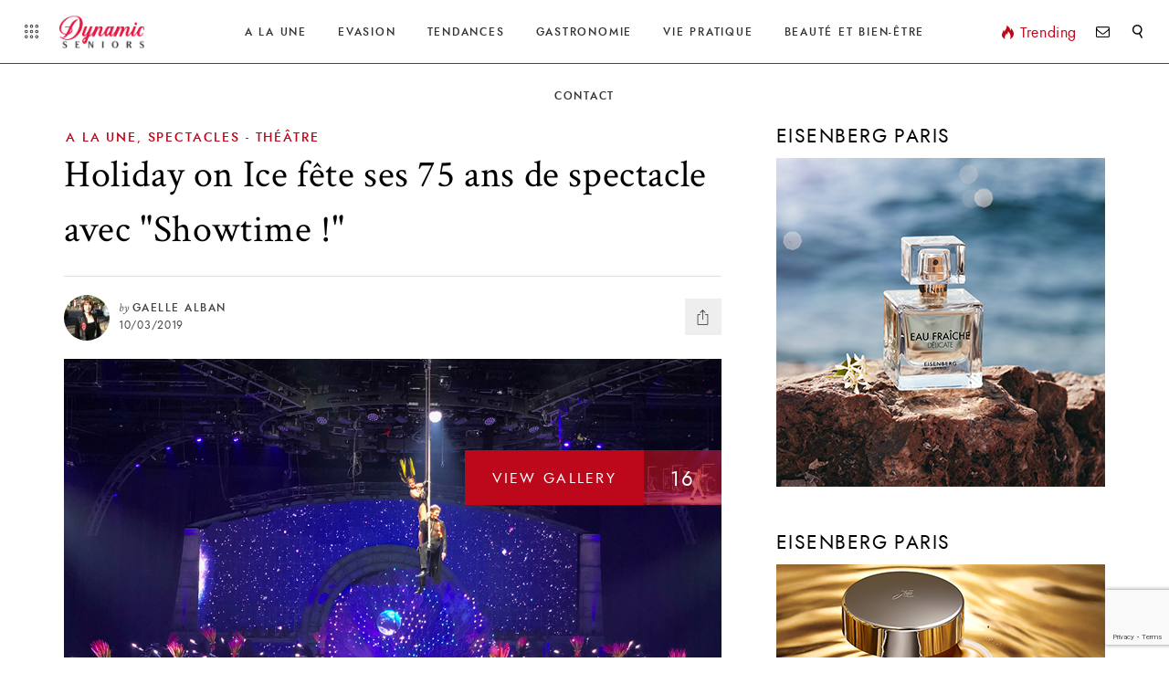

--- FILE ---
content_type: text/html; charset=UTF-8
request_url: https://dynamic-seniors.eu/holiday-on-ice/
body_size: 23885
content:
<!DOCTYPE html>
<html lang="fr-FR">
<head>
		<!-- *********	PAGE TOOLS	*********  -->

	<meta charset="UTF-8">

	<!-- *********	MOBILE TOOLS	*********  -->

	<meta name="viewport" content="width=device-width, user-scalable=no, initial-scale=1, maximum-scale=1">

	<!-- *********	WORDPRESS TOOLS	*********  -->
	
	<link rel="profile" href="http://gmpg.org/xfn/11" />
	<link rel="pingback" href="https://dynamic-seniors.eu/xmlrpc.php" />

	  	<meta property="og:image" content="https://dynamic-seniors.eu/wp-content/uploads/2019/03/Holiday-On-Ice-Circaciens-2.jpg" />
  	
	<!-- *********	FAVICON TOOLS	*********  -->

		<link rel="shortcut icon" href="https://dynamic-seniors.eu/wp-content/uploads/2019/03/favicon.png" />
		<script data-ad-client="ca-pub-8753734036541903" async src="https://pagead2.googlesyndication.com/pagead/js/adsbygoogle.js"></script>
	                        <script>
                            /* You can add more configuration options to webfontloader by previously defining the WebFontConfig with your options */
                            if ( typeof WebFontConfig === "undefined" ) {
                                WebFontConfig = new Object();
                            }
                            WebFontConfig['google'] = {families: ['Crimson+Text:400,600,700,400italic,600italic,700italic&subset=latin']};

                            (function() {
                                var wf = document.createElement( 'script' );
                                wf.src = 'https://ajax.googleapis.com/ajax/libs/webfont/1.5.3/webfont.js';
                                wf.type = 'text/javascript';
                                wf.async = 'true';
                                var s = document.getElementsByTagName( 'script' )[0];
                                s.parentNode.insertBefore( wf, s );
                            })();
                        </script>
                        <meta name='robots' content='index, follow, max-image-preview:large, max-snippet:-1, max-video-preview:-1' />
	<style>img:is([sizes="auto" i], [sizes^="auto," i]) { contain-intrinsic-size: 3000px 1500px }</style>
	
	<!-- This site is optimized with the Yoast SEO plugin v26.4 - https://yoast.com/wordpress/plugins/seo/ -->
	<title>Holiday on Ice fête ses 75 ans de spectacle avec &quot;Showtime !&quot;</title>
	<link rel="canonical" href="https://dynamic-seniors.eu/holiday-on-ice/" />
	<meta property="og:locale" content="fr_FR" />
	<meta property="og:type" content="article" />
	<meta property="og:title" content="Holiday on Ice fête ses 75 ans de spectacle avec &quot;Showtime !&quot;" />
	<meta property="og:description" content="Holiday on Ice revisite sa longue et belle histoire au travers d&rsquo;un spectacle moderne, rock et époustouflant. Que vous aimiez le patinage ou pas, il vaut d&rsquo;être vu. Personnellement, j&rsquo;ai passé une super soirée et le public avait vraiment l&rsquo;air de l&rsquo;apprécier. Présentation de ce show à l&rsquo;américaine qui décoiffe. Holiday On Ice n&rsquo;a pas [&hellip;]" />
	<meta property="og:url" content="https://dynamic-seniors.eu/holiday-on-ice/" />
	<meta property="og:site_name" content="Dynamic Seniors" />
	<meta property="article:author" content="https://www.facebook.com/Dynamic-Seniors-431952693809959/" />
	<meta property="article:published_time" content="2019-03-10T21:15:31+00:00" />
	<meta property="article:modified_time" content="2019-04-16T17:27:49+00:00" />
	<meta property="og:image" content="https://dynamic-seniors.eu/wp-content/uploads/2019/03/Holiday-On-Ice-Circaciens-2.jpg" />
	<meta property="og:image:width" content="960" />
	<meta property="og:image:height" content="720" />
	<meta property="og:image:type" content="image/jpeg" />
	<meta name="author" content="Gaelle Alban" />
	<meta name="twitter:card" content="summary_large_image" />
	<meta name="twitter:label1" content="Écrit par" />
	<meta name="twitter:data1" content="Gaelle Alban" />
	<meta name="twitter:label2" content="Durée de lecture estimée" />
	<meta name="twitter:data2" content="4 minutes" />
	<script type="application/ld+json" class="yoast-schema-graph">{"@context":"https://schema.org","@graph":[{"@type":"WebPage","@id":"https://dynamic-seniors.eu/holiday-on-ice/","url":"https://dynamic-seniors.eu/holiday-on-ice/","name":"Holiday on Ice fête ses 75 ans de spectacle avec \"Showtime !\"","isPartOf":{"@id":"https://dynamic-seniors.eu/#website"},"primaryImageOfPage":{"@id":"https://dynamic-seniors.eu/holiday-on-ice/#primaryimage"},"image":{"@id":"https://dynamic-seniors.eu/holiday-on-ice/#primaryimage"},"thumbnailUrl":"https://dynamic-seniors.eu/wp-content/uploads/2019/03/Holiday-On-Ice-Circaciens-2.jpg","datePublished":"2019-03-10T21:15:31+00:00","dateModified":"2019-04-16T17:27:49+00:00","author":{"@id":"https://dynamic-seniors.eu/#/schema/person/5b533b7001e61b356091d1c79fddaa92"},"breadcrumb":{"@id":"https://dynamic-seniors.eu/holiday-on-ice/#breadcrumb"},"inLanguage":"fr-FR","potentialAction":[{"@type":"ReadAction","target":["https://dynamic-seniors.eu/holiday-on-ice/"]}]},{"@type":"ImageObject","inLanguage":"fr-FR","@id":"https://dynamic-seniors.eu/holiday-on-ice/#primaryimage","url":"https://dynamic-seniors.eu/wp-content/uploads/2019/03/Holiday-On-Ice-Circaciens-2.jpg","contentUrl":"https://dynamic-seniors.eu/wp-content/uploads/2019/03/Holiday-On-Ice-Circaciens-2.jpg","width":960,"height":720},{"@type":"BreadcrumbList","@id":"https://dynamic-seniors.eu/holiday-on-ice/#breadcrumb","itemListElement":[{"@type":"ListItem","position":1,"name":"Accueil","item":"https://dynamic-seniors.eu/"},{"@type":"ListItem","position":2,"name":"Article","item":"https://dynamic-seniors.eu/article/"},{"@type":"ListItem","position":3,"name":"Holiday on Ice fête ses 75 ans de spectacle avec &quot;Showtime !&quot;"}]},{"@type":"WebSite","@id":"https://dynamic-seniors.eu/#website","url":"https://dynamic-seniors.eu/","name":"Dynamic Seniors","description":"Le site des Seniors dynamiques","potentialAction":[{"@type":"SearchAction","target":{"@type":"EntryPoint","urlTemplate":"https://dynamic-seniors.eu/?s={search_term_string}"},"query-input":{"@type":"PropertyValueSpecification","valueRequired":true,"valueName":"search_term_string"}}],"inLanguage":"fr-FR"},{"@type":"Person","@id":"https://dynamic-seniors.eu/#/schema/person/5b533b7001e61b356091d1c79fddaa92","name":"Gaelle Alban","image":{"@type":"ImageObject","inLanguage":"fr-FR","@id":"https://dynamic-seniors.eu/#/schema/person/image/","url":"https://dynamic-seniors.eu/wp-content/uploads/2019/04/ALBAN-GAELLE--128x128.jpg","contentUrl":"https://dynamic-seniors.eu/wp-content/uploads/2019/04/ALBAN-GAELLE--128x128.jpg","caption":"Gaelle Alban"},"description":"Intervient sur toutes les rubriques du site","sameAs":["https://www.facebook.com/Dynamic-Seniors-431952693809959/"],"url":"https://dynamic-seniors.eu/author/gaelle-alban/"}]}</script>
	<!-- / Yoast SEO plugin. -->


<link rel="alternate" type="application/rss+xml" title="Dynamic Seniors &raquo; Flux" href="https://dynamic-seniors.eu/feed/" />
<link rel="alternate" type="application/rss+xml" title="Dynamic Seniors &raquo; Flux des commentaires" href="https://dynamic-seniors.eu/comments/feed/" />
		<!-- This site uses the Google Analytics by MonsterInsights plugin v9.10.0 - Using Analytics tracking - https://www.monsterinsights.com/ -->
							<script src="//www.googletagmanager.com/gtag/js?id=G-HLWX571CLX"  data-cfasync="false" data-wpfc-render="false" type="text/javascript" async></script>
			<script data-cfasync="false" data-wpfc-render="false" type="text/javascript">
				var mi_version = '9.10.0';
				var mi_track_user = true;
				var mi_no_track_reason = '';
								var MonsterInsightsDefaultLocations = {"page_location":"https:\/\/dynamic-seniors.eu\/holiday-on-ice\/"};
								if ( typeof MonsterInsightsPrivacyGuardFilter === 'function' ) {
					var MonsterInsightsLocations = (typeof MonsterInsightsExcludeQuery === 'object') ? MonsterInsightsPrivacyGuardFilter( MonsterInsightsExcludeQuery ) : MonsterInsightsPrivacyGuardFilter( MonsterInsightsDefaultLocations );
				} else {
					var MonsterInsightsLocations = (typeof MonsterInsightsExcludeQuery === 'object') ? MonsterInsightsExcludeQuery : MonsterInsightsDefaultLocations;
				}

								var disableStrs = [
										'ga-disable-G-HLWX571CLX',
									];

				/* Function to detect opted out users */
				function __gtagTrackerIsOptedOut() {
					for (var index = 0; index < disableStrs.length; index++) {
						if (document.cookie.indexOf(disableStrs[index] + '=true') > -1) {
							return true;
						}
					}

					return false;
				}

				/* Disable tracking if the opt-out cookie exists. */
				if (__gtagTrackerIsOptedOut()) {
					for (var index = 0; index < disableStrs.length; index++) {
						window[disableStrs[index]] = true;
					}
				}

				/* Opt-out function */
				function __gtagTrackerOptout() {
					for (var index = 0; index < disableStrs.length; index++) {
						document.cookie = disableStrs[index] + '=true; expires=Thu, 31 Dec 2099 23:59:59 UTC; path=/';
						window[disableStrs[index]] = true;
					}
				}

				if ('undefined' === typeof gaOptout) {
					function gaOptout() {
						__gtagTrackerOptout();
					}
				}
								window.dataLayer = window.dataLayer || [];

				window.MonsterInsightsDualTracker = {
					helpers: {},
					trackers: {},
				};
				if (mi_track_user) {
					function __gtagDataLayer() {
						dataLayer.push(arguments);
					}

					function __gtagTracker(type, name, parameters) {
						if (!parameters) {
							parameters = {};
						}

						if (parameters.send_to) {
							__gtagDataLayer.apply(null, arguments);
							return;
						}

						if (type === 'event') {
														parameters.send_to = monsterinsights_frontend.v4_id;
							var hookName = name;
							if (typeof parameters['event_category'] !== 'undefined') {
								hookName = parameters['event_category'] + ':' + name;
							}

							if (typeof MonsterInsightsDualTracker.trackers[hookName] !== 'undefined') {
								MonsterInsightsDualTracker.trackers[hookName](parameters);
							} else {
								__gtagDataLayer('event', name, parameters);
							}
							
						} else {
							__gtagDataLayer.apply(null, arguments);
						}
					}

					__gtagTracker('js', new Date());
					__gtagTracker('set', {
						'developer_id.dZGIzZG': true,
											});
					if ( MonsterInsightsLocations.page_location ) {
						__gtagTracker('set', MonsterInsightsLocations);
					}
										__gtagTracker('config', 'G-HLWX571CLX', {"forceSSL":"true","anonymize_ip":"true"} );
										window.gtag = __gtagTracker;										(function () {
						/* https://developers.google.com/analytics/devguides/collection/analyticsjs/ */
						/* ga and __gaTracker compatibility shim. */
						var noopfn = function () {
							return null;
						};
						var newtracker = function () {
							return new Tracker();
						};
						var Tracker = function () {
							return null;
						};
						var p = Tracker.prototype;
						p.get = noopfn;
						p.set = noopfn;
						p.send = function () {
							var args = Array.prototype.slice.call(arguments);
							args.unshift('send');
							__gaTracker.apply(null, args);
						};
						var __gaTracker = function () {
							var len = arguments.length;
							if (len === 0) {
								return;
							}
							var f = arguments[len - 1];
							if (typeof f !== 'object' || f === null || typeof f.hitCallback !== 'function') {
								if ('send' === arguments[0]) {
									var hitConverted, hitObject = false, action;
									if ('event' === arguments[1]) {
										if ('undefined' !== typeof arguments[3]) {
											hitObject = {
												'eventAction': arguments[3],
												'eventCategory': arguments[2],
												'eventLabel': arguments[4],
												'value': arguments[5] ? arguments[5] : 1,
											}
										}
									}
									if ('pageview' === arguments[1]) {
										if ('undefined' !== typeof arguments[2]) {
											hitObject = {
												'eventAction': 'page_view',
												'page_path': arguments[2],
											}
										}
									}
									if (typeof arguments[2] === 'object') {
										hitObject = arguments[2];
									}
									if (typeof arguments[5] === 'object') {
										Object.assign(hitObject, arguments[5]);
									}
									if ('undefined' !== typeof arguments[1].hitType) {
										hitObject = arguments[1];
										if ('pageview' === hitObject.hitType) {
											hitObject.eventAction = 'page_view';
										}
									}
									if (hitObject) {
										action = 'timing' === arguments[1].hitType ? 'timing_complete' : hitObject.eventAction;
										hitConverted = mapArgs(hitObject);
										__gtagTracker('event', action, hitConverted);
									}
								}
								return;
							}

							function mapArgs(args) {
								var arg, hit = {};
								var gaMap = {
									'eventCategory': 'event_category',
									'eventAction': 'event_action',
									'eventLabel': 'event_label',
									'eventValue': 'event_value',
									'nonInteraction': 'non_interaction',
									'timingCategory': 'event_category',
									'timingVar': 'name',
									'timingValue': 'value',
									'timingLabel': 'event_label',
									'page': 'page_path',
									'location': 'page_location',
									'title': 'page_title',
									'referrer' : 'page_referrer',
								};
								for (arg in args) {
																		if (!(!args.hasOwnProperty(arg) || !gaMap.hasOwnProperty(arg))) {
										hit[gaMap[arg]] = args[arg];
									} else {
										hit[arg] = args[arg];
									}
								}
								return hit;
							}

							try {
								f.hitCallback();
							} catch (ex) {
							}
						};
						__gaTracker.create = newtracker;
						__gaTracker.getByName = newtracker;
						__gaTracker.getAll = function () {
							return [];
						};
						__gaTracker.remove = noopfn;
						__gaTracker.loaded = true;
						window['__gaTracker'] = __gaTracker;
					})();
									} else {
										console.log("");
					(function () {
						function __gtagTracker() {
							return null;
						}

						window['__gtagTracker'] = __gtagTracker;
						window['gtag'] = __gtagTracker;
					})();
									}
			</script>
							<!-- / Google Analytics by MonsterInsights -->
		<script type="text/javascript">
/* <![CDATA[ */
window._wpemojiSettings = {"baseUrl":"https:\/\/s.w.org\/images\/core\/emoji\/16.0.1\/72x72\/","ext":".png","svgUrl":"https:\/\/s.w.org\/images\/core\/emoji\/16.0.1\/svg\/","svgExt":".svg","source":{"concatemoji":"https:\/\/dynamic-seniors.eu\/wp-includes\/js\/wp-emoji-release.min.js?ver=c1760257509e82c4d7a83f3f1bc16e25"}};
/*! This file is auto-generated */
!function(s,n){var o,i,e;function c(e){try{var t={supportTests:e,timestamp:(new Date).valueOf()};sessionStorage.setItem(o,JSON.stringify(t))}catch(e){}}function p(e,t,n){e.clearRect(0,0,e.canvas.width,e.canvas.height),e.fillText(t,0,0);var t=new Uint32Array(e.getImageData(0,0,e.canvas.width,e.canvas.height).data),a=(e.clearRect(0,0,e.canvas.width,e.canvas.height),e.fillText(n,0,0),new Uint32Array(e.getImageData(0,0,e.canvas.width,e.canvas.height).data));return t.every(function(e,t){return e===a[t]})}function u(e,t){e.clearRect(0,0,e.canvas.width,e.canvas.height),e.fillText(t,0,0);for(var n=e.getImageData(16,16,1,1),a=0;a<n.data.length;a++)if(0!==n.data[a])return!1;return!0}function f(e,t,n,a){switch(t){case"flag":return n(e,"\ud83c\udff3\ufe0f\u200d\u26a7\ufe0f","\ud83c\udff3\ufe0f\u200b\u26a7\ufe0f")?!1:!n(e,"\ud83c\udde8\ud83c\uddf6","\ud83c\udde8\u200b\ud83c\uddf6")&&!n(e,"\ud83c\udff4\udb40\udc67\udb40\udc62\udb40\udc65\udb40\udc6e\udb40\udc67\udb40\udc7f","\ud83c\udff4\u200b\udb40\udc67\u200b\udb40\udc62\u200b\udb40\udc65\u200b\udb40\udc6e\u200b\udb40\udc67\u200b\udb40\udc7f");case"emoji":return!a(e,"\ud83e\udedf")}return!1}function g(e,t,n,a){var r="undefined"!=typeof WorkerGlobalScope&&self instanceof WorkerGlobalScope?new OffscreenCanvas(300,150):s.createElement("canvas"),o=r.getContext("2d",{willReadFrequently:!0}),i=(o.textBaseline="top",o.font="600 32px Arial",{});return e.forEach(function(e){i[e]=t(o,e,n,a)}),i}function t(e){var t=s.createElement("script");t.src=e,t.defer=!0,s.head.appendChild(t)}"undefined"!=typeof Promise&&(o="wpEmojiSettingsSupports",i=["flag","emoji"],n.supports={everything:!0,everythingExceptFlag:!0},e=new Promise(function(e){s.addEventListener("DOMContentLoaded",e,{once:!0})}),new Promise(function(t){var n=function(){try{var e=JSON.parse(sessionStorage.getItem(o));if("object"==typeof e&&"number"==typeof e.timestamp&&(new Date).valueOf()<e.timestamp+604800&&"object"==typeof e.supportTests)return e.supportTests}catch(e){}return null}();if(!n){if("undefined"!=typeof Worker&&"undefined"!=typeof OffscreenCanvas&&"undefined"!=typeof URL&&URL.createObjectURL&&"undefined"!=typeof Blob)try{var e="postMessage("+g.toString()+"("+[JSON.stringify(i),f.toString(),p.toString(),u.toString()].join(",")+"));",a=new Blob([e],{type:"text/javascript"}),r=new Worker(URL.createObjectURL(a),{name:"wpTestEmojiSupports"});return void(r.onmessage=function(e){c(n=e.data),r.terminate(),t(n)})}catch(e){}c(n=g(i,f,p,u))}t(n)}).then(function(e){for(var t in e)n.supports[t]=e[t],n.supports.everything=n.supports.everything&&n.supports[t],"flag"!==t&&(n.supports.everythingExceptFlag=n.supports.everythingExceptFlag&&n.supports[t]);n.supports.everythingExceptFlag=n.supports.everythingExceptFlag&&!n.supports.flag,n.DOMReady=!1,n.readyCallback=function(){n.DOMReady=!0}}).then(function(){return e}).then(function(){var e;n.supports.everything||(n.readyCallback(),(e=n.source||{}).concatemoji?t(e.concatemoji):e.wpemoji&&e.twemoji&&(t(e.twemoji),t(e.wpemoji)))}))}((window,document),window._wpemojiSettings);
/* ]]> */
</script>
<link rel='stylesheet' id='sbi_styles-css' href='https://dynamic-seniors.eu/wp-content/plugins/instagram-feed/css/sbi-styles.min.css?ver=6.10.0' type='text/css' media='all' />
<style id='wp-emoji-styles-inline-css' type='text/css'>

	img.wp-smiley, img.emoji {
		display: inline !important;
		border: none !important;
		box-shadow: none !important;
		height: 1em !important;
		width: 1em !important;
		margin: 0 0.07em !important;
		vertical-align: -0.1em !important;
		background: none !important;
		padding: 0 !important;
	}
</style>
<link rel='stylesheet' id='wp-block-library-css' href='https://dynamic-seniors.eu/wp-includes/css/dist/block-library/style.min.css?ver=c1760257509e82c4d7a83f3f1bc16e25' type='text/css' media='all' />
<style id='classic-theme-styles-inline-css' type='text/css'>
/*! This file is auto-generated */
.wp-block-button__link{color:#fff;background-color:#32373c;border-radius:9999px;box-shadow:none;text-decoration:none;padding:calc(.667em + 2px) calc(1.333em + 2px);font-size:1.125em}.wp-block-file__button{background:#32373c;color:#fff;text-decoration:none}
</style>
<style id='global-styles-inline-css' type='text/css'>
:root{--wp--preset--aspect-ratio--square: 1;--wp--preset--aspect-ratio--4-3: 4/3;--wp--preset--aspect-ratio--3-4: 3/4;--wp--preset--aspect-ratio--3-2: 3/2;--wp--preset--aspect-ratio--2-3: 2/3;--wp--preset--aspect-ratio--16-9: 16/9;--wp--preset--aspect-ratio--9-16: 9/16;--wp--preset--color--black: #000000;--wp--preset--color--cyan-bluish-gray: #abb8c3;--wp--preset--color--white: #ffffff;--wp--preset--color--pale-pink: #f78da7;--wp--preset--color--vivid-red: #cf2e2e;--wp--preset--color--luminous-vivid-orange: #ff6900;--wp--preset--color--luminous-vivid-amber: #fcb900;--wp--preset--color--light-green-cyan: #7bdcb5;--wp--preset--color--vivid-green-cyan: #00d084;--wp--preset--color--pale-cyan-blue: #8ed1fc;--wp--preset--color--vivid-cyan-blue: #0693e3;--wp--preset--color--vivid-purple: #9b51e0;--wp--preset--gradient--vivid-cyan-blue-to-vivid-purple: linear-gradient(135deg,rgba(6,147,227,1) 0%,rgb(155,81,224) 100%);--wp--preset--gradient--light-green-cyan-to-vivid-green-cyan: linear-gradient(135deg,rgb(122,220,180) 0%,rgb(0,208,130) 100%);--wp--preset--gradient--luminous-vivid-amber-to-luminous-vivid-orange: linear-gradient(135deg,rgba(252,185,0,1) 0%,rgba(255,105,0,1) 100%);--wp--preset--gradient--luminous-vivid-orange-to-vivid-red: linear-gradient(135deg,rgba(255,105,0,1) 0%,rgb(207,46,46) 100%);--wp--preset--gradient--very-light-gray-to-cyan-bluish-gray: linear-gradient(135deg,rgb(238,238,238) 0%,rgb(169,184,195) 100%);--wp--preset--gradient--cool-to-warm-spectrum: linear-gradient(135deg,rgb(74,234,220) 0%,rgb(151,120,209) 20%,rgb(207,42,186) 40%,rgb(238,44,130) 60%,rgb(251,105,98) 80%,rgb(254,248,76) 100%);--wp--preset--gradient--blush-light-purple: linear-gradient(135deg,rgb(255,206,236) 0%,rgb(152,150,240) 100%);--wp--preset--gradient--blush-bordeaux: linear-gradient(135deg,rgb(254,205,165) 0%,rgb(254,45,45) 50%,rgb(107,0,62) 100%);--wp--preset--gradient--luminous-dusk: linear-gradient(135deg,rgb(255,203,112) 0%,rgb(199,81,192) 50%,rgb(65,88,208) 100%);--wp--preset--gradient--pale-ocean: linear-gradient(135deg,rgb(255,245,203) 0%,rgb(182,227,212) 50%,rgb(51,167,181) 100%);--wp--preset--gradient--electric-grass: linear-gradient(135deg,rgb(202,248,128) 0%,rgb(113,206,126) 100%);--wp--preset--gradient--midnight: linear-gradient(135deg,rgb(2,3,129) 0%,rgb(40,116,252) 100%);--wp--preset--font-size--small: 13px;--wp--preset--font-size--medium: 20px;--wp--preset--font-size--large: 36px;--wp--preset--font-size--x-large: 42px;--wp--preset--spacing--20: 0.44rem;--wp--preset--spacing--30: 0.67rem;--wp--preset--spacing--40: 1rem;--wp--preset--spacing--50: 1.5rem;--wp--preset--spacing--60: 2.25rem;--wp--preset--spacing--70: 3.38rem;--wp--preset--spacing--80: 5.06rem;--wp--preset--shadow--natural: 6px 6px 9px rgba(0, 0, 0, 0.2);--wp--preset--shadow--deep: 12px 12px 50px rgba(0, 0, 0, 0.4);--wp--preset--shadow--sharp: 6px 6px 0px rgba(0, 0, 0, 0.2);--wp--preset--shadow--outlined: 6px 6px 0px -3px rgba(255, 255, 255, 1), 6px 6px rgba(0, 0, 0, 1);--wp--preset--shadow--crisp: 6px 6px 0px rgba(0, 0, 0, 1);}:where(.is-layout-flex){gap: 0.5em;}:where(.is-layout-grid){gap: 0.5em;}body .is-layout-flex{display: flex;}.is-layout-flex{flex-wrap: wrap;align-items: center;}.is-layout-flex > :is(*, div){margin: 0;}body .is-layout-grid{display: grid;}.is-layout-grid > :is(*, div){margin: 0;}:where(.wp-block-columns.is-layout-flex){gap: 2em;}:where(.wp-block-columns.is-layout-grid){gap: 2em;}:where(.wp-block-post-template.is-layout-flex){gap: 1.25em;}:where(.wp-block-post-template.is-layout-grid){gap: 1.25em;}.has-black-color{color: var(--wp--preset--color--black) !important;}.has-cyan-bluish-gray-color{color: var(--wp--preset--color--cyan-bluish-gray) !important;}.has-white-color{color: var(--wp--preset--color--white) !important;}.has-pale-pink-color{color: var(--wp--preset--color--pale-pink) !important;}.has-vivid-red-color{color: var(--wp--preset--color--vivid-red) !important;}.has-luminous-vivid-orange-color{color: var(--wp--preset--color--luminous-vivid-orange) !important;}.has-luminous-vivid-amber-color{color: var(--wp--preset--color--luminous-vivid-amber) !important;}.has-light-green-cyan-color{color: var(--wp--preset--color--light-green-cyan) !important;}.has-vivid-green-cyan-color{color: var(--wp--preset--color--vivid-green-cyan) !important;}.has-pale-cyan-blue-color{color: var(--wp--preset--color--pale-cyan-blue) !important;}.has-vivid-cyan-blue-color{color: var(--wp--preset--color--vivid-cyan-blue) !important;}.has-vivid-purple-color{color: var(--wp--preset--color--vivid-purple) !important;}.has-black-background-color{background-color: var(--wp--preset--color--black) !important;}.has-cyan-bluish-gray-background-color{background-color: var(--wp--preset--color--cyan-bluish-gray) !important;}.has-white-background-color{background-color: var(--wp--preset--color--white) !important;}.has-pale-pink-background-color{background-color: var(--wp--preset--color--pale-pink) !important;}.has-vivid-red-background-color{background-color: var(--wp--preset--color--vivid-red) !important;}.has-luminous-vivid-orange-background-color{background-color: var(--wp--preset--color--luminous-vivid-orange) !important;}.has-luminous-vivid-amber-background-color{background-color: var(--wp--preset--color--luminous-vivid-amber) !important;}.has-light-green-cyan-background-color{background-color: var(--wp--preset--color--light-green-cyan) !important;}.has-vivid-green-cyan-background-color{background-color: var(--wp--preset--color--vivid-green-cyan) !important;}.has-pale-cyan-blue-background-color{background-color: var(--wp--preset--color--pale-cyan-blue) !important;}.has-vivid-cyan-blue-background-color{background-color: var(--wp--preset--color--vivid-cyan-blue) !important;}.has-vivid-purple-background-color{background-color: var(--wp--preset--color--vivid-purple) !important;}.has-black-border-color{border-color: var(--wp--preset--color--black) !important;}.has-cyan-bluish-gray-border-color{border-color: var(--wp--preset--color--cyan-bluish-gray) !important;}.has-white-border-color{border-color: var(--wp--preset--color--white) !important;}.has-pale-pink-border-color{border-color: var(--wp--preset--color--pale-pink) !important;}.has-vivid-red-border-color{border-color: var(--wp--preset--color--vivid-red) !important;}.has-luminous-vivid-orange-border-color{border-color: var(--wp--preset--color--luminous-vivid-orange) !important;}.has-luminous-vivid-amber-border-color{border-color: var(--wp--preset--color--luminous-vivid-amber) !important;}.has-light-green-cyan-border-color{border-color: var(--wp--preset--color--light-green-cyan) !important;}.has-vivid-green-cyan-border-color{border-color: var(--wp--preset--color--vivid-green-cyan) !important;}.has-pale-cyan-blue-border-color{border-color: var(--wp--preset--color--pale-cyan-blue) !important;}.has-vivid-cyan-blue-border-color{border-color: var(--wp--preset--color--vivid-cyan-blue) !important;}.has-vivid-purple-border-color{border-color: var(--wp--preset--color--vivid-purple) !important;}.has-vivid-cyan-blue-to-vivid-purple-gradient-background{background: var(--wp--preset--gradient--vivid-cyan-blue-to-vivid-purple) !important;}.has-light-green-cyan-to-vivid-green-cyan-gradient-background{background: var(--wp--preset--gradient--light-green-cyan-to-vivid-green-cyan) !important;}.has-luminous-vivid-amber-to-luminous-vivid-orange-gradient-background{background: var(--wp--preset--gradient--luminous-vivid-amber-to-luminous-vivid-orange) !important;}.has-luminous-vivid-orange-to-vivid-red-gradient-background{background: var(--wp--preset--gradient--luminous-vivid-orange-to-vivid-red) !important;}.has-very-light-gray-to-cyan-bluish-gray-gradient-background{background: var(--wp--preset--gradient--very-light-gray-to-cyan-bluish-gray) !important;}.has-cool-to-warm-spectrum-gradient-background{background: var(--wp--preset--gradient--cool-to-warm-spectrum) !important;}.has-blush-light-purple-gradient-background{background: var(--wp--preset--gradient--blush-light-purple) !important;}.has-blush-bordeaux-gradient-background{background: var(--wp--preset--gradient--blush-bordeaux) !important;}.has-luminous-dusk-gradient-background{background: var(--wp--preset--gradient--luminous-dusk) !important;}.has-pale-ocean-gradient-background{background: var(--wp--preset--gradient--pale-ocean) !important;}.has-electric-grass-gradient-background{background: var(--wp--preset--gradient--electric-grass) !important;}.has-midnight-gradient-background{background: var(--wp--preset--gradient--midnight) !important;}.has-small-font-size{font-size: var(--wp--preset--font-size--small) !important;}.has-medium-font-size{font-size: var(--wp--preset--font-size--medium) !important;}.has-large-font-size{font-size: var(--wp--preset--font-size--large) !important;}.has-x-large-font-size{font-size: var(--wp--preset--font-size--x-large) !important;}
:where(.wp-block-post-template.is-layout-flex){gap: 1.25em;}:where(.wp-block-post-template.is-layout-grid){gap: 1.25em;}
:where(.wp-block-columns.is-layout-flex){gap: 2em;}:where(.wp-block-columns.is-layout-grid){gap: 2em;}
:root :where(.wp-block-pullquote){font-size: 1.5em;line-height: 1.6;}
</style>
<link rel='stylesheet' id='contact-form-7-css' href='https://dynamic-seniors.eu/wp-content/plugins/contact-form-7/includes/css/styles.css?ver=6.1.3' type='text/css' media='all' />
<link rel='stylesheet' id='ppress-frontend-css' href='https://dynamic-seniors.eu/wp-content/plugins/wp-user-avatar/assets/css/frontend.min.css?ver=4.16.7' type='text/css' media='all' />
<link rel='stylesheet' id='ppress-flatpickr-css' href='https://dynamic-seniors.eu/wp-content/plugins/wp-user-avatar/assets/flatpickr/flatpickr.min.css?ver=4.16.7' type='text/css' media='all' />
<link rel='stylesheet' id='ppress-select2-css' href='https://dynamic-seniors.eu/wp-content/plugins/wp-user-avatar/assets/select2/select2.min.css?ver=c1760257509e82c4d7a83f3f1bc16e25' type='text/css' media='all' />
<link rel='stylesheet' id='bootstrap-css' href='https://dynamic-seniors.eu/wp-content/themes/stylemag/framework/assets/css/bootstrap.min.css' type='text/css' media='all' />
<link rel='stylesheet' id='stylemag-main-css' href='https://dynamic-seniors.eu/wp-content/themes/stylemag/style.css?ver=c1760257509e82c4d7a83f3f1bc16e25' type='text/css' media='all' />
<link rel='stylesheet' id='stylemag-child-css' href='https://dynamic-seniors.eu/wp-content/themes/stylemag-child/style.css?ver=c1760257509e82c4d7a83f3f1bc16e25' type='text/css' media='all' />
<link rel='stylesheet' id='owlCarousel-css' href='https://dynamic-seniors.eu/wp-content/themes/stylemag/framework/assets/css/owl.carousel.min.css' type='text/css' media='all' />
<link rel='stylesheet' id='print-css' href='https://dynamic-seniors.eu/wp-content/themes/stylemag/framework/assets/css/stylemag-print.css' type='text/css' media='all' />
<link rel='stylesheet' id='stylemag-responsive-css' href='https://dynamic-seniors.eu/wp-content/themes/stylemag/framework/assets/css/stylemag-responsive.css' type='text/css' media='all' />
<link rel='stylesheet' id='custom-style-css' href='https://dynamic-seniors.eu/wp-content/themes/stylemag/framework/assets/css/custom-style.css?ver=c1760257509e82c4d7a83f3f1bc16e25' type='text/css' media='all' />
<style id='custom-style-inline-css' type='text/css'>
nav#main-menu ul li.mega-menu-flyout ul li:before, #mega-menu-main-menu > li.mega-current-menu-item:after, .mega-2-col-big h6 a, .single-post-text input[type=submit], .single-post-text.dropcap-on > p:first-child:first-letter, .stylemag-share-list ul li.pn-share, .embed-video, .single-format-quote .single-post-content blockquote, .comment-styles .form-submit input, .comment-respond .form-submit input, .image-background-wrap .content-post-tags a, .load-line, .error-text a, .popular-posts ul:before, .loading-box .load-line, .article-full-layouts h6 a, .reading-progress-bar, .review-title, .criteria-bar-line, .map-widget a, .scroll-to-top, .pagination ul li, .block-title-center-line:before, .classic-list .post-type-gallery-list a, .video-post-format, .no-sharing-video-format.video-post-format, .sticky-post:after, .gallery-button, .gallery-cover-image:after, .single-image-pin-it{
			background-color: #BD081C !important;
		}blockquote:before, cite, p.wp-caption-text a, nav#main-menu ul li:hover > a, .menu-popular-post > a, .menu-popular-post a, #mega-menu-main-menu li.mega-current-menu-item > a, #mega-menu-main-menu > li.mega-menu-item-has-children:hover a:after, #mega-menu-main-menu li.mega-current-menu-item > a:after, .header-layout3.dark-header nav#main-menu #mega-menu-main-menu li.mega-current-menu-item > a, .header-layout3.dark-header nav#main-menu #mega-menu-main-menu li:hover > a, .header-layout3.dark-header .menu-popular-post > a, .mega-thumb-text h6 a, .page-text p a, .single-post-text p a, thead tr th, .post-categories h6, .post-categories h6 a, .post-categories-link, .content-post-tags a, .alphabetical-tag-bar > ul > li:hover, .error-text h5, .popular-posts-list h6.popular-widget-view, .recent-widget-text h6, .recent-widget-text h6 a, .popular-widget-text h6, .popular-widget-text h6 a, .sticky-post:before, .active-gallery-view a, .current-number, .next-gallery-title h4{
			color: #BD081C !important;
		}.content-post-tags a{
			border: 1px solid #BD081C !important;
		}.sticky-post, .slider-content-elements{
			border-top: 2px solid #BD081C !important;
		}blockquote{
			border-top: 2px solid #BD081C !important;
			border-bottom: 2px solid #BD081C !important;
		}.single-blog-entry > h1{font-family:Crimson Text !important;}.header-top{
		background-color: #f3f3f3 !important;
	}.header-top{
			background: #E5E5E5 url('https://dynamic-seniors.eu/wp-content/uploads/2024/03/Bandeau-site-dynamic-seniors-ok-.jpg') no-repeat center center / cover !important;
		}
			@font-face {
			    font-family: 'Renner';
			    src: url('/wp-content/themes/stylemag/framework/assets/fonts/renner_500_medium-webfont.woff') format('woff'),
			         url('/wp-content/themes/stylemag/framework/assets/fonts/renner_500_medium-webfont.woff2') format('woff2');
			    font-weight: 500;
			    font-style: normal;
			}
			@font-face {
			    font-family: 'Renner';
			    src: url('/wp-content/themes/stylemag/framework/assets/fonts/renner_400_book-webfont.woff') format('woff'),
			         url('/wp-content/themes/stylemag/framework/assets/fonts/renner_400_book-webfont.woff2') format('woff2');
			    font-weight: 300;
			    font-style: normal;
			}blockquote, cite, nav#main-menu ul li a, .slicknav_btn .slicknav_menutxt, .slicknav_nav a, .logo h1 a, .menu-bar-left a, .menu-bar-right a, .single-sticky-bar a, .menu-popular-post > a, #mega-menu-main-menu > li.mega-menu-item-has-children a:after, nav#main-menu ul li.mega-menu-flyout ul li.mega-menu-item-has-children:after, nav#main-menu ul li.mega-menu-flyout ul li.mega-menu-item-has-children:hover:after, .mega-thumb-text h6 a, .mega-4-col-text h3 a, .fancy-sidebar-content .sidebar-widget .widget-title-cover h5, thead tr th, .sidebar-widget h5, .footer-widget h5, .sidebar-widget input::-webkit-input-placeholder, .footer-widget input::-webkit-input-placeholder, .sidebar-widget input::-moz-placeholder, .footer-widget input::-moz-placeholder, .sidebar-widget input:-ms-input-placeholder, .footer-widget input:-ms-input-placeholder, .footer-widget a, .footer-widget, .author-social-bar ul li, .author-widget h3, .author-widget-button, .newsletter-widget h3, .newsletter-widget input::-webkit-input-placeholder, .newsletter-widget input::-moz-placeholder, .newsletter-widget input:-ms-input-placeholder, .post-categories h6, .post-categories h6 a, .post-categories-link, .author-name h6 a, .author-name a, .stylemag-share-list ul li a, .sticky-avatar-box h2, h2#comments a, .scroll-next-box h5, .content-post-tags a, .content-list-elements h5 a, .content-date, .shortcode-comment, .shortcode-comment a, .content-video-duration, .category-header h1, .alphabetical-tag-bar > ul > li, .author-info-col-3 a, .error-text h5, .error-text h4, .error-text a, .popular-posts-list h6.popular-widget-view, .popular-posts ul li a, .recent-widget-text h6, .recent-widget-text h6 a, .recent-posts-widget ul li .recent-widget-image:before, .popular-widget-box .widget-title-cover h5, .popular-widget-text h6, .popular-widget-text h6 a, .instagram-widget-user a, .article-full-layouts h6 a, .post-view-count, .review-total-text, .review-total-score, .criteria-list-line, .pros-cons h5, .pros-cons .pros ul li:before, .pros-cons .cons ul li:before, .map-widget h3, .map-widget a, .pagination ul li a, .pagination ul li p, .block-title h2, .classic-list .post-type-gallery-list a, .image-list .post-type-gallery-list a, .classic-list .gallery-cover-color a, .image-list .gallery-cover-color a, .shortcode-author, .shortcode-view-text, .shortcode-read-more a, .grid-list .gallery-cover-color a, .vertical-list .gallery-cover-color a, .author-card-info h3, .author-card-info a, .video-section-title, .video-archive-link, .yt-subs-text, .yt-grid-subs-text, .slider-content-elements a.post-categories-link, .gallery-back-button, .gallery-views a, .current-number, .total-number, .next-gallery-title h4, .gallery-button, .wpcf7-form input[type=submit]{
			font-family: Renner !important;
		}
			@font-face {
			    font-family: 'Libre Caslon Text';
			    src: url('/wp-content/themes/stylemag/framework/assets/fonts/LibreCaslonText.woff') format('woff'),
			         url('/wp-content/themes/stylemag/framework/assets/fonts/LibreCaslonText.woff2') format('woff2');
			    font-weight: normal;
			    font-style: normal;
			}blockquote, blockquote:before, .search-box, .newsletter-box, .mega-2-col-big h3 a, .mega-thumb-text h3 a, .no-vc .page-text h1, .no-vc .page-text h2, .no-vc .page-text h3, .no-vc .page-text h4, .no-vc .page-text h5, .no-vc .page-text h6, .fancy-sidebar-content .sidebar-widget, .fancy-sidebar-content .sidebar-widget a, .single-content-box-title, .single-content-box-title i, .single-post-text h1, .single-post-text h2, .single-post-text h3, .single-post-text h4, .single-post-text h5, .single-post-text h6, .comments-post-form h2, .comment .author h3, .comment .author h3 a, .single-related-posts h3, .single-related-posts h2 a, .shortcode-no-content, .next-post-box h4, .content-list-elements h2 a, .category-featured-column h2, .archive-page-title h1, .author-info-col-2 h1, .search-list-elements h2 a, .error-number h1, .popular-posts-list .col-lg-4 .popular-list-elements:before, .popular-list-elements h2 a, .popular-posts-list h3, .recent-widget-text h2, .recent-widget-text h2 a, .popular-widget-text h2, .popular-widget-text h2 a, .popular-posts-widget ul li .popular-widget-text:before, .article-full-layouts h1, .sticky-title h1, .review-title, .classic-list .content-elements h1 a, .grid-list .content-elements h1 a, .featured-left-list .content-elements h1 a, .featured-left-list-first .content-elements h1 a, .vertical-list .content-elements h1 a, .vertical-list .small-image .content-elements h1 a, .image-list .content-elements h1 a, .video-list h3 a, .slider-content-elements h3 a, .gallery-informations h2, .next-gallery-title a, {
			font-family: Libre Caslon Text !important;
		}
</style>
<script type="text/javascript" src="https://dynamic-seniors.eu/wp-content/plugins/google-analytics-for-wordpress/assets/js/frontend-gtag.min.js?ver=9.10.0" id="monsterinsights-frontend-script-js" async="async" data-wp-strategy="async"></script>
<script data-cfasync="false" data-wpfc-render="false" type="text/javascript" id='monsterinsights-frontend-script-js-extra'>/* <![CDATA[ */
var monsterinsights_frontend = {"js_events_tracking":"true","download_extensions":"doc,pdf,ppt,zip,xls,docx,pptx,xlsx","inbound_paths":"[]","home_url":"https:\/\/dynamic-seniors.eu","hash_tracking":"false","v4_id":"G-HLWX571CLX"};/* ]]> */
</script>
<script type="text/javascript" src="https://dynamic-seniors.eu/wp-includes/js/jquery/jquery.min.js?ver=3.7.1" id="jquery-core-js"></script>
<script type="text/javascript" src="https://dynamic-seniors.eu/wp-includes/js/jquery/jquery-migrate.min.js?ver=3.4.1" id="jquery-migrate-js"></script>
<script type="text/javascript" src="https://dynamic-seniors.eu/wp-content/plugins/wp-user-avatar/assets/flatpickr/flatpickr.min.js?ver=4.16.7" id="ppress-flatpickr-js"></script>
<script type="text/javascript" src="https://dynamic-seniors.eu/wp-content/plugins/wp-user-avatar/assets/select2/select2.min.js?ver=4.16.7" id="ppress-select2-js"></script>
<script type="text/javascript" src="https://dynamic-seniors.eu/wp-content/themes/stylemag-child/js/index.js?ver=c1760257509e82c4d7a83f3f1bc16e25" id="date-conversion-js"></script>
<script type="text/javascript" src="https://dynamic-seniors.eu/wp-content/themes/stylemag/framework/assets/js/modernizr.min.js?ver=1" id="modernizr-js"></script>
<link rel="https://api.w.org/" href="https://dynamic-seniors.eu/wp-json/" /><link rel="alternate" title="JSON" type="application/json" href="https://dynamic-seniors.eu/wp-json/wp/v2/posts/74491" /><link rel="EditURI" type="application/rsd+xml" title="RSD" href="https://dynamic-seniors.eu/xmlrpc.php?rsd" />

<link rel='shortlink' href='https://dynamic-seniors.eu/?p=74491' />
<link rel="alternate" title="oEmbed (JSON)" type="application/json+oembed" href="https://dynamic-seniors.eu/wp-json/oembed/1.0/embed?url=https%3A%2F%2Fdynamic-seniors.eu%2Fholiday-on-ice%2F" />
<link rel="alternate" title="oEmbed (XML)" type="text/xml+oembed" href="https://dynamic-seniors.eu/wp-json/oembed/1.0/embed?url=https%3A%2F%2Fdynamic-seniors.eu%2Fholiday-on-ice%2F&#038;format=xml" />
<!-- auto ad code generated by Easy Google AdSense plugin v1.0.13 --><script async src="https://pagead2.googlesyndication.com/pagead/js/adsbygoogle.js?client=ca-pub-8753734036541903" crossorigin="anonymous"></script><!-- Easy Google AdSense plugin --><script type='text/javascript' data-cfasync='false'>var _mmunch = {'front': false, 'page': false, 'post': false, 'category': false, 'author': false, 'search': false, 'attachment': false, 'tag': false};_mmunch['post'] = true; _mmunch['postData'] = {"ID":74491,"post_name":"holiday-on-ice","post_title":"Holiday on Ice f\u00eate ses 75 ans de spectacle avec &quot;Showtime !&quot;","post_type":"post","post_author":"32","post_status":"publish"}; _mmunch['postCategories'] = [{"term_id":5673,"name":"A la une","slug":"a-la-une","term_group":0,"term_taxonomy_id":5675,"taxonomy":"category","description":"","parent":0,"count":551,"filter":"raw","cat_ID":5673,"category_count":551,"category_description":"","cat_name":"A la une","category_nicename":"a-la-une","category_parent":0},{"term_id":5676,"name":"Spectacles - Th\u00e9\u00e2tre","slug":"spectacles","term_group":0,"term_taxonomy_id":5678,"taxonomy":"category","description":"","parent":5673,"count":116,"filter":"raw","cat_ID":5676,"category_count":116,"category_description":"","cat_name":"Spectacles - Th\u00e9\u00e2tre","category_nicename":"spectacles","category_parent":5673}]; _mmunch['postTags'] = [{"term_id":5810,"name":"Holiday on Ice","slug":"holiday-on-ice","term_group":0,"term_taxonomy_id":5812,"taxonomy":"post_tag","description":"","parent":0,"count":2,"filter":"raw"},{"term_id":1319,"name":"Spectacle","slug":"spectacle","term_group":0,"term_taxonomy_id":1321,"taxonomy":"post_tag","description":"","parent":0,"count":53,"filter":"raw"}]; _mmunch['postAuthor'] = {"name":"Gaelle Alban","ID":32};</script><script data-cfasync="false" src="//a.mailmunch.co/app/v1/site.js" id="mailmunch-script" data-plugin="mc_mm" data-mailmunch-site-id="635916" async></script><meta name="generator" content="Elementor 3.27.6; features: e_font_icon_svg, additional_custom_breakpoints; settings: css_print_method-external, google_font-enabled, font_display-swap">
<meta name="generator" content="Powered by WPBakery Page Builder - drag and drop page builder for WordPress."/>
<!--[if lte IE 9]><link rel="stylesheet" type="text/css" href="https://dynamic-seniors.eu/wp-content/plugins/js_composer/assets/css/vc_lte_ie9.min.css" media="screen"><![endif]-->			<style>
				.e-con.e-parent:nth-of-type(n+4):not(.e-lazyloaded):not(.e-no-lazyload),
				.e-con.e-parent:nth-of-type(n+4):not(.e-lazyloaded):not(.e-no-lazyload) * {
					background-image: none !important;
				}
				@media screen and (max-height: 1024px) {
					.e-con.e-parent:nth-of-type(n+3):not(.e-lazyloaded):not(.e-no-lazyload),
					.e-con.e-parent:nth-of-type(n+3):not(.e-lazyloaded):not(.e-no-lazyload) * {
						background-image: none !important;
					}
				}
				@media screen and (max-height: 640px) {
					.e-con.e-parent:nth-of-type(n+2):not(.e-lazyloaded):not(.e-no-lazyload),
					.e-con.e-parent:nth-of-type(n+2):not(.e-lazyloaded):not(.e-no-lazyload) * {
						background-image: none !important;
					}
				}
			</style>
			<style type="text/css">.broken_link, a.broken_link {
	text-decoration: line-through;
}</style><noscript><style type="text/css"> .wpb_animate_when_almost_visible { opacity: 1; }</style></noscript></head>

<body class="wp-singular post-template-default single single-post postid-74491 single-format-gallery wp-theme-stylemag wp-child-theme-stylemag-child wpb-js-composer js-comp-ver-5.5.5 vc_responsive elementor-default elementor-kit-143865">
<div id="wrapper" class="wrapper lazy-load-active">
		<div class="fancy-sidebar-pusher">
		<div id="fancy-push" class="fancy-sidebar fancy-push">
		<div class="fancy-sidebar-content">
			<div class="sidebar-widget">        <div class="widget-title-cover"><h5></h5></div>        <div class="recent-posts-widget custom-widget clearfix">
            <ul class="margint10">
                            <li class="clearfix">
                    <div class="pull-left recent-widget-image"><a href="https://dynamic-seniors.eu/pink-floyd-show-au-dome-de-paris/"><img src="https://dynamic-seniors.eu/wp-content/themes/stylemag/framework/assets/images/lazy-fix.png" width="200" height="170" class="img-responsive lazyimage" data-original="https://dynamic-seniors.eu/wp-content/uploads/2026/01/pink-floyd-show-2-200x170.jpg" alt="" /></a></div>
                    <div class="pull-left recent-widget-text">
                        <h6><a class="category" href="https://dynamic-seniors.eu/category/a-la-une/">A la une</a></h6>                        <h2><a href="https://dynamic-seniors.eu/pink-floyd-show-au-dome-de-paris/">Pink Floyd Show au Dôme de Paris</a></h2>
                    </div>
                </li>
                            <li class="clearfix">
                    <div class="pull-left recent-widget-image"><a href="https://dynamic-seniors.eu/escales-alsaciennes/"><img src="https://dynamic-seniors.eu/wp-content/themes/stylemag/framework/assets/images/lazy-fix.png" width="200" height="170" class="img-responsive lazyimage" data-original="https://dynamic-seniors.eu/wp-content/uploads/2026/01/Escales-Alsaciennes-SLIDER-200x170.jpg" alt="" /></a></div>
                    <div class="pull-left recent-widget-text">
                        <h6><a class="category" href="https://dynamic-seniors.eu/category/evasion/">Evasion</a></h6>                        <h2><a href="https://dynamic-seniors.eu/escales-alsaciennes/">Succulentes Escales alsaciennes</a></h2>
                    </div>
                </li>
                            <li class="clearfix">
                    <div class="pull-left recent-widget-image"><a href="https://dynamic-seniors.eu/balade-olfactive-une-experience-sensorielle-a-soffrir/"><img src="https://dynamic-seniors.eu/wp-content/themes/stylemag/framework/assets/images/lazy-fix.png" width="200" height="170" class="img-responsive lazyimage" data-original="https://dynamic-seniors.eu/wp-content/uploads/2026/01/Coffret-Balade-Olfactive-200x170.jpg" alt="" /></a></div>
                    <div class="pull-left recent-widget-text">
                        <h6><a class="category" href="https://dynamic-seniors.eu/category/gastronomie/">Gastronomie</a></h6>                        <h2><a href="https://dynamic-seniors.eu/balade-olfactive-une-experience-sensorielle-a-soffrir/">Balade Olfactive : Une expérience sensorielle à s&rsquo;offrir</a></h2>
                    </div>
                </li>
                        </ul>
        </div>
    </div>		</div>
	</div>
		<div id="site-content" class="site-content">
		<header>
		<div class="desktop-header header-layout2 dark-header">
						<div class="menu-bar clearfix header-layout menu-bar-bottom-line header-full">
									<div class="pull-left menu-bar-left clearfix menu-vertical">
						<div class="pull-left"><a href="#fancy-push" class="fancy-sidebar-button" data-sidebar-effect="fancy-push"><i class="icostyle stylemag-icon-menu"></i> </a></div>						<div class="pull-left header-vertical-middle logo logo-img"><a href="https://dynamic-seniors.eu/"><img src="https://dynamic-seniors.eu/wp-content/uploads/2019/03/logo.png" class="img-responsive" style="height:35px" alt="logo" /></a></div>											</div>
					<div class="pull-left menu-bar-center inner-header">
						<nav id="main-menu">
		                <ul id="navmain" class="nav-collapse mini-menu"><li id="menu-item-72317" class="menu-item menu-item-type-taxonomy menu-item-object-category current-post-ancestor current-menu-parent current-post-parent menu-item-has-children menu-item-72317"><a href="https://dynamic-seniors.eu/category/a-la-une/">A la une</a>
<ul class="sub-menu">
	<li id="menu-item-72319" class="menu-item menu-item-type-taxonomy menu-item-object-category menu-item-72319"><a href="https://dynamic-seniors.eu/category/a-la-une/evenements/">Evénements</a></li>
	<li id="menu-item-72320" class="menu-item menu-item-type-taxonomy menu-item-object-category menu-item-72320"><a href="https://dynamic-seniors.eu/category/a-la-une/expositions/">Expositions</a></li>
	<li id="menu-item-72321" class="menu-item menu-item-type-taxonomy menu-item-object-category current-post-ancestor current-menu-parent current-post-parent menu-item-72321"><a href="https://dynamic-seniors.eu/category/a-la-une/spectacles/">Spectacles &#8211; Théâtre</a></li>
	<li id="menu-item-72318" class="menu-item menu-item-type-taxonomy menu-item-object-category menu-item-72318"><a href="https://dynamic-seniors.eu/category/a-la-une/cinema/">Cinéma</a></li>
	<li id="menu-item-75756" class="menu-item menu-item-type-taxonomy menu-item-object-category menu-item-75756"><a href="https://dynamic-seniors.eu/category/a-la-une/livres/">Livres</a></li>
</ul>
</li>
<li id="menu-item-72328" class="menu-item menu-item-type-taxonomy menu-item-object-category menu-item-has-children menu-item-72328"><a href="https://dynamic-seniors.eu/category/evasion/">Evasion</a>
<ul class="sub-menu">
	<li id="menu-item-72332" class="menu-item menu-item-type-taxonomy menu-item-object-category menu-item-72332"><a href="https://dynamic-seniors.eu/category/evasion/voyages/">Voyages</a></li>
	<li id="menu-item-72329" class="menu-item menu-item-type-taxonomy menu-item-object-category menu-item-72329"><a href="https://dynamic-seniors.eu/category/evasion/croisieres/">Croisières</a></li>
	<li id="menu-item-72331" class="menu-item menu-item-type-taxonomy menu-item-object-category menu-item-72331"><a href="https://dynamic-seniors.eu/category/evasion/idees-week-end/">Idées Week-End</a></li>
	<li id="menu-item-72330" class="menu-item menu-item-type-taxonomy menu-item-object-category menu-item-72330"><a href="https://dynamic-seniors.eu/category/evasion/hotels-hebergements/">Hôtels &amp; Hébergements</a></li>
</ul>
</li>
<li id="menu-item-72338" class="menu-item menu-item-type-taxonomy menu-item-object-category menu-item-has-children menu-item-72338"><a href="https://dynamic-seniors.eu/category/tendances/">Tendances</a>
<ul class="sub-menu">
	<li id="menu-item-75737" class="menu-item menu-item-type-taxonomy menu-item-object-category menu-item-75737"><a href="https://dynamic-seniors.eu/category/tendances/mode/">Mode</a></li>
	<li id="menu-item-72343" class="menu-item menu-item-type-taxonomy menu-item-object-category menu-item-72343"><a href="https://dynamic-seniors.eu/category/tendances/montres-et-joaillerie/">Montres &amp; Joaillerie</a></li>
	<li id="menu-item-72339" class="menu-item menu-item-type-taxonomy menu-item-object-category menu-item-72339"><a href="https://dynamic-seniors.eu/category/tendances/bijouterie-fantaisie/">Bijouterie Fantaisie</a></li>
	<li id="menu-item-72340" class="menu-item menu-item-type-taxonomy menu-item-object-category menu-item-72340"><a href="https://dynamic-seniors.eu/category/tendances/high-tech-et-design/">High Tech &amp; Design</a></li>
	<li id="menu-item-72341" class="menu-item menu-item-type-taxonomy menu-item-object-category menu-item-72341"><a href="https://dynamic-seniors.eu/category/tendances/maison/">Maison</a></li>
	<li id="menu-item-75731" class="menu-item menu-item-type-taxonomy menu-item-object-category menu-item-75731"><a href="https://dynamic-seniors.eu/category/tendances/jardin/">Jardin</a></li>
	<li id="menu-item-75732" class="menu-item menu-item-type-taxonomy menu-item-object-category menu-item-75732"><a href="https://dynamic-seniors.eu/category/tendances/voitures-et-deux-roues/">Voitures &amp; Deux roues</a></li>
</ul>
</li>
<li id="menu-item-72333" class="menu-item menu-item-type-taxonomy menu-item-object-category menu-item-has-children menu-item-72333"><a href="https://dynamic-seniors.eu/category/gastronomie/">Gastronomie</a>
<ul class="sub-menu">
	<li id="menu-item-72336" class="menu-item menu-item-type-taxonomy menu-item-object-category menu-item-72336"><a href="https://dynamic-seniors.eu/category/gastronomie/restaurants-et-hotels/">Restaurants</a></li>
	<li id="menu-item-72334" class="menu-item menu-item-type-taxonomy menu-item-object-category menu-item-72334"><a href="https://dynamic-seniors.eu/category/gastronomie/bars/">Bars</a></li>
	<li id="menu-item-72337" class="menu-item menu-item-type-taxonomy menu-item-object-category menu-item-72337"><a href="https://dynamic-seniors.eu/category/gastronomie/vins-et-spiritueux/">Vins et Spiritueux</a></li>
	<li id="menu-item-75766" class="menu-item menu-item-type-taxonomy menu-item-object-category menu-item-75766"><a href="https://dynamic-seniors.eu/category/gastronomie/boissons/">Boissons</a></li>
	<li id="menu-item-72335" class="menu-item menu-item-type-taxonomy menu-item-object-category menu-item-72335"><a href="https://dynamic-seniors.eu/category/gastronomie/nutrition/">Nutrition</a></li>
</ul>
</li>
<li id="menu-item-72344" class="menu-item menu-item-type-taxonomy menu-item-object-category menu-item-has-children menu-item-72344"><a href="https://dynamic-seniors.eu/category/viepratique/">Vie Pratique</a>
<ul class="sub-menu">
	<li id="menu-item-72347" class="menu-item menu-item-type-taxonomy menu-item-object-category menu-item-72347"><a href="https://dynamic-seniors.eu/category/viepratique/services-a-la-personne/">Services à la personne</a></li>
	<li id="menu-item-72346" class="menu-item menu-item-type-taxonomy menu-item-object-category menu-item-72346"><a href="https://dynamic-seniors.eu/category/viepratique/objet-qui-facilitent-la-vie/">Objets qui facilitent la vie</a></li>
	<li id="menu-item-72345" class="menu-item menu-item-type-taxonomy menu-item-object-category menu-item-72345"><a href="https://dynamic-seniors.eu/category/viepratique/maisons-de-retraite/">Maisons de Retraite</a></li>
	<li id="menu-item-75735" class="menu-item menu-item-type-taxonomy menu-item-object-category menu-item-75735"><a href="https://dynamic-seniors.eu/category/viepratique/jeux-jouets/">Jeux et Jouets</a></li>
	<li id="menu-item-75859" class="menu-item menu-item-type-taxonomy menu-item-object-category menu-item-75859"><a href="https://dynamic-seniors.eu/category/viepratique/cadeaux/">Cadeaux</a></li>
</ul>
</li>
<li id="menu-item-130885" class="menu-item menu-item-type-taxonomy menu-item-object-category menu-item-has-children menu-item-130885"><a href="https://dynamic-seniors.eu/category/beaute-bienetre/">Beauté et Bien-être</a>
<ul class="sub-menu">
	<li id="menu-item-75733" class="menu-item menu-item-type-taxonomy menu-item-object-category menu-item-75733"><a href="https://dynamic-seniors.eu/category/beaute-bienetre/cheveux/">Cheveux</a></li>
	<li id="menu-item-72326" class="menu-item menu-item-type-taxonomy menu-item-object-category menu-item-72326"><a href="https://dynamic-seniors.eu/category/beaute-bienetre/soin-du-corps-et-du-visage/">Soins du corps &amp; du visage</a></li>
	<li id="menu-item-75739" class="menu-item menu-item-type-taxonomy menu-item-object-category menu-item-75739"><a href="https://dynamic-seniors.eu/category/beaute-bienetre/parfums/">Parfums</a></li>
	<li id="menu-item-75767" class="menu-item menu-item-type-taxonomy menu-item-object-category menu-item-75767"><a href="https://dynamic-seniors.eu/category/beaute-bienetre/maquillage/">Maquillage</a></li>
	<li id="menu-item-72324" class="menu-item menu-item-type-taxonomy menu-item-object-category menu-item-72324"><a href="https://dynamic-seniors.eu/category/beaute-bienetre/activites-sportives/">Activités Sportives</a></li>
	<li id="menu-item-72325" class="menu-item menu-item-type-taxonomy menu-item-object-category menu-item-72325"><a href="https://dynamic-seniors.eu/category/beaute-bienetre/produits-naturels/">Produits naturels</a></li>
	<li id="menu-item-75734" class="menu-item menu-item-type-taxonomy menu-item-object-category menu-item-75734"><a href="https://dynamic-seniors.eu/category/beaute-bienetre/sante/">Santé</a></li>
	<li id="menu-item-72327" class="menu-item menu-item-type-taxonomy menu-item-object-category menu-item-72327"><a href="https://dynamic-seniors.eu/category/beaute-bienetre/thalassotherapie-et-thermalisme/">Thalassothérapie &amp; Thermalisme</a></li>
</ul>
</li>
<li id="menu-item-72393" class="menu-item menu-item-type-post_type menu-item-object-page menu-item-72393"><a href="https://dynamic-seniors.eu/contact-2/">Contact</a></li>
</ul>   
		            	</nav>
					</div>
					<div class="pull-left menu-bar-right clearfix">
						<div class="pull-right layout-search header-search isOpenNo"><a href="#"><i class="icostyle stylemag-icon-search"></i></a></div>						<div class="pull-right layout-newsletter header-newsletter isOpenNo"><a href="#"><i class="icostyle stylemag-icon-envelope"></i></a></div>						<div class="pull-right menu-popular-post"><a href="#"><i class="icostyle stylemag-icon-popular"></i> <span class="trend-button">Trending</span></a>
							<div class="popular-posts">
								<ul class="monthly-active">
									<li><a class="get-popular-button" href="#" data-action="list_popular_posts" data-popular-type="daily">Daily</a></li>
									<li><a class="get-popular-button" href="#" data-action="list_popular_posts" data-popular-type="weekly">Weekly</a></li>
									<li class="active"><a class="get-popular-button" href="#" data-action="list_popular_posts" data-popular-type="monthly">Monthly</a></li>
								</ul>
								<div class="popular-posts-list">
									<div class="popular-row clearfix">
																<div class="col-lg-4 col-sm-4 popular-column clearfix">
											<div class="popular-list-images pull-left"><a href="https://dynamic-seniors.eu/deluxe-produits-hauts-de-gamme-lidl/"><img alt="Popular" class="img-responsive" src="https://dynamic-seniors.eu/wp-content/uploads/2023/12/Lidl-NOEL-320x210.jpg" /></a></div>
							                <div class="popular-list-elements pull-left">
							                    <h2><a href="https://dynamic-seniors.eu/deluxe-produits-hauts-de-gamme-lidl/">La gamme Deluxe de Lidl</a></h2>
							                	<h6 class="popular-widget-view"><i class="icostyle stylemag-icon-popular"></i> 3118</h6>
							                </div>
										</div>
																<div class="col-lg-4 col-sm-4 popular-column clearfix">
											<div class="popular-list-images pull-left"><a href="https://dynamic-seniors.eu/abyale-est-madame-jazze/"><img alt="Popular" class="img-responsive" src="https://dynamic-seniors.eu/wp-content/uploads/2025/11/Abyale-Niels-320x210.jpg" /></a></div>
							                <div class="popular-list-elements pull-left">
							                    <h2><a href="https://dynamic-seniors.eu/abyale-est-madame-jazze/">Abyale est Madame Jazz(e)</a></h2>
							                	<h6 class="popular-widget-view"><i class="icostyle stylemag-icon-popular"></i> 968</h6>
							                </div>
										</div>
																<div class="col-lg-4 col-sm-4 popular-column clearfix">
											<div class="popular-list-images pull-left"><a href="https://dynamic-seniors.eu/lush-collection-noel/"><img alt="Popular" class="img-responsive" src="https://dynamic-seniors.eu/wp-content/uploads/2025/12/LUSH-003-320x210.jpg" /></a></div>
							                <div class="popular-list-elements pull-left">
							                    <h2><a href="https://dynamic-seniors.eu/lush-collection-noel/">Lush : une collection colorée et festive aux parfums de Noël</a></h2>
							                	<h6 class="popular-widget-view"><i class="icostyle stylemag-icon-popular"></i> 267</h6>
							                </div>
										</div>
															</div>
								</div>
							</div>
						</div>					</div>
							</div>
						<div class="search-box">
				<div class="search-full search-wrapper">
					<form action="https://dynamic-seniors.eu/" id="searchform" method="get">
	                    <input type="search" id="s" name="s" class="s-input" placeholder="Search..." required />
	                </form>
				</div>
			</div>
									<div class="newsletter-box">
				<div class="newsletter-full newsletter-wrapper">
					<form action="https://gmail.us20.list-manage.com/subscribe/post?u=fd0a6da0ca4c789f025e7f4ec&id=7a1d68ad6a" id="newsletterform" method="post">
	                    <input class="email-input" type="text" name="newsletter" placeholder="Votre adresse E-Mail..." required />
	                    <button class="submit_newsletter" type="submit">Valider</button>
	                </form>
				</div>
			</div>
					</div>

		<!-- Mobile Header -->
    	<div class="mobile-header clearfix">	
			<nav id="mobile-menu" class="pull-left">
		        <ul id="mobilemenu" class="mobile-menu"><li id="menu-item-72361" class="menu-item menu-item-type-taxonomy menu-item-object-category current-post-ancestor current-menu-parent current-post-parent menu-item-has-children menu-item-72361"><a href="https://dynamic-seniors.eu/category/a-la-une/">A la une</a>
<ul class="sub-menu">
	<li id="menu-item-72363" class="menu-item menu-item-type-taxonomy menu-item-object-category menu-item-72363"><a href="https://dynamic-seniors.eu/category/a-la-une/evenements/">Evénements</a></li>
	<li id="menu-item-72364" class="menu-item menu-item-type-taxonomy menu-item-object-category menu-item-72364"><a href="https://dynamic-seniors.eu/category/a-la-une/expositions/">Expositions</a></li>
	<li id="menu-item-72365" class="menu-item menu-item-type-taxonomy menu-item-object-category current-post-ancestor current-menu-parent current-post-parent menu-item-72365"><a href="https://dynamic-seniors.eu/category/a-la-une/spectacles/">Spectacles &#8211; Théâtre</a></li>
	<li id="menu-item-72362" class="menu-item menu-item-type-taxonomy menu-item-object-category menu-item-72362"><a href="https://dynamic-seniors.eu/category/a-la-une/cinema/">Cinéma</a></li>
</ul>
</li>
<li id="menu-item-72372" class="menu-item menu-item-type-taxonomy menu-item-object-category menu-item-has-children menu-item-72372"><a href="https://dynamic-seniors.eu/category/evasion/">Evasion</a>
<ul class="sub-menu">
	<li id="menu-item-72376" class="menu-item menu-item-type-taxonomy menu-item-object-category menu-item-72376"><a href="https://dynamic-seniors.eu/category/evasion/voyages/">Voyages</a></li>
	<li id="menu-item-72373" class="menu-item menu-item-type-taxonomy menu-item-object-category menu-item-72373"><a href="https://dynamic-seniors.eu/category/evasion/croisieres/">Croisières</a></li>
	<li id="menu-item-72375" class="menu-item menu-item-type-taxonomy menu-item-object-category menu-item-72375"><a href="https://dynamic-seniors.eu/category/evasion/idees-week-end/">Idées Week-End</a></li>
	<li id="menu-item-72374" class="menu-item menu-item-type-taxonomy menu-item-object-category menu-item-72374"><a href="https://dynamic-seniors.eu/category/evasion/hotels-hebergements/">Hôtels &amp; Hébergements</a></li>
</ul>
</li>
<li id="menu-item-72382" class="menu-item menu-item-type-taxonomy menu-item-object-category menu-item-has-children menu-item-72382"><a href="https://dynamic-seniors.eu/category/tendances/">Tendances</a>
<ul class="sub-menu">
	<li id="menu-item-72386" class="menu-item menu-item-type-taxonomy menu-item-object-category menu-item-72386"><a href="https://dynamic-seniors.eu/category/beaute-bienetre/cheveux/">Mode &#038; Beauté</a></li>
	<li id="menu-item-72387" class="menu-item menu-item-type-taxonomy menu-item-object-category menu-item-72387"><a href="https://dynamic-seniors.eu/category/tendances/montres-et-joaillerie/">Montres &amp; Joaillerie</a></li>
	<li id="menu-item-72383" class="menu-item menu-item-type-taxonomy menu-item-object-category menu-item-72383"><a href="https://dynamic-seniors.eu/category/tendances/bijouterie-fantaisie/">Bijouterie Fantaisie</a></li>
	<li id="menu-item-72384" class="menu-item menu-item-type-taxonomy menu-item-object-category menu-item-72384"><a href="https://dynamic-seniors.eu/category/tendances/high-tech-et-design/">High Tech &amp; Design</a></li>
	<li id="menu-item-72385" class="menu-item menu-item-type-taxonomy menu-item-object-category menu-item-72385"><a href="https://dynamic-seniors.eu/category/tendances/maison/">Maison</a></li>
</ul>
</li>
<li id="menu-item-72377" class="menu-item menu-item-type-taxonomy menu-item-object-category menu-item-has-children menu-item-72377"><a href="https://dynamic-seniors.eu/category/gastronomie/">Gastronomie</a>
<ul class="sub-menu">
	<li id="menu-item-72380" class="menu-item menu-item-type-taxonomy menu-item-object-category menu-item-72380"><a href="https://dynamic-seniors.eu/category/gastronomie/restaurants-et-hotels/">Restaurants</a></li>
	<li id="menu-item-72378" class="menu-item menu-item-type-taxonomy menu-item-object-category menu-item-72378"><a href="https://dynamic-seniors.eu/category/gastronomie/bars/">Bars</a></li>
	<li id="menu-item-72381" class="menu-item menu-item-type-taxonomy menu-item-object-category menu-item-72381"><a href="https://dynamic-seniors.eu/category/gastronomie/vins-et-spiritueux/">Vins et Spiritueux</a></li>
	<li id="menu-item-72379" class="menu-item menu-item-type-taxonomy menu-item-object-category menu-item-72379"><a href="https://dynamic-seniors.eu/category/gastronomie/nutrition/">Nutrition</a></li>
</ul>
</li>
<li id="menu-item-72388" class="menu-item menu-item-type-taxonomy menu-item-object-category menu-item-has-children menu-item-72388"><a href="https://dynamic-seniors.eu/category/viepratique/">Vie Pratique</a>
<ul class="sub-menu">
	<li id="menu-item-72391" class="menu-item menu-item-type-taxonomy menu-item-object-category menu-item-72391"><a href="https://dynamic-seniors.eu/category/viepratique/services-a-la-personne/">Services à la personne</a></li>
	<li id="menu-item-72390" class="menu-item menu-item-type-taxonomy menu-item-object-category menu-item-72390"><a href="https://dynamic-seniors.eu/category/viepratique/objet-qui-facilitent-la-vie/">Objets qui facilitent la vie</a></li>
	<li id="menu-item-72389" class="menu-item menu-item-type-taxonomy menu-item-object-category menu-item-72389"><a href="https://dynamic-seniors.eu/category/viepratique/maisons-de-retraite/">Maisons de Retraite</a></li>
</ul>
</li>
<li id="menu-item-130884" class="menu-item menu-item-type-taxonomy menu-item-object-category menu-item-has-children menu-item-130884"><a href="https://dynamic-seniors.eu/category/beaute-bienetre/">Beauté et Bien-être</a>
<ul class="sub-menu">
	<li id="menu-item-72371" class="menu-item menu-item-type-taxonomy menu-item-object-category menu-item-72371"><a href="https://dynamic-seniors.eu/category/beaute-bienetre/thalassotherapie-et-thermalisme/">Thalassothérapie &amp; Thermalisme</a></li>
	<li id="menu-item-72370" class="menu-item menu-item-type-taxonomy menu-item-object-category menu-item-72370"><a href="https://dynamic-seniors.eu/category/beaute-bienetre/soin-du-corps-et-du-visage/">Soins du corps &amp; du visage</a></li>
	<li id="menu-item-72368" class="menu-item menu-item-type-taxonomy menu-item-object-category menu-item-72368"><a href="https://dynamic-seniors.eu/category/beaute-bienetre/activites-sportives/">Activités Sportives</a></li>
	<li id="menu-item-72369" class="menu-item menu-item-type-taxonomy menu-item-object-category menu-item-72369"><a href="https://dynamic-seniors.eu/category/beaute-bienetre/produits-naturels/">Produits naturels</a></li>
</ul>
</li>
</ul>		    </nav>
		    <div id="mobileMenuWrap" class="pull-left"></div>
		    <div class="mobile-header-clone">
			    <div class="mobile-menu-social">
			    	    <ul class="mobile-social-media clearfix">
        <li class="facebook"><a title="Facebook" target="_blank" href="https://www.facebook.com/dynamic-seniorseu-269221120192550/"><i class="stylemag-icon-facebook"></i></a></li>        <li class="instagram"><a title="Instagram" target="_blank" href="https://www.instagram.com/dynamicseniors/"><i class="stylemag-icon-instagram "></i></a></li>                                                                                        <li class="custom-logo"><a title="Le blog" target="_blank" href="https://dynamicseniors.wordpress.com/"><img alt="Le blog" src="https://dynamic-seniors.eu/wp-content/uploads/2019/04/picto-wordpress.png"></a></li>                    </ul>
			    </div>
			    <div class="mobile-copyright-text">Dynamic Seniors</div>			</div>
		    <div class="mobile-logo pull-left">
				<div class="logo logo-img"><a href="https://dynamic-seniors.eu/"><img src="https://dynamic-seniors.eu/wp-content/uploads/2019/03/logo.png" class="img-responsive" style="height:35px" alt="logo" /></a></div>		    </div>
		    <div class="pull-right layout-search header-search isOpenNo"><a href="#"><i class="icostyle stylemag-icon-search"></i></a></div>		    <div class="search-box mobile-search-box">
				<div class="search-wrapper mobile-search-wrapper">
					<form action="https://dynamic-seniors.eu/" id="searchform" method="get">
	                    <input type="search" id="s" name="s" class="s-input" placeholder="Search..." required />
	                </form>
				</div>
			</div>
    	</div><!-- Mobile Header -->
	</header>
		<div class="sticky-header single-sticky-header">
		<div class="menu-bar clearfix header-layout menu-bar-shadow header-full">
						<div class="pull-left menu-bar-center inner-header">
				<nav id="main-menu">
	            <ul id="navmain" class="nav-collapse mini-menu"><li class="menu-item menu-item-type-taxonomy menu-item-object-category current-post-ancestor current-menu-parent current-post-parent menu-item-has-children menu-item-72317"><a href="https://dynamic-seniors.eu/category/a-la-une/">A la une</a>
<ul class="sub-menu">
	<li class="menu-item menu-item-type-taxonomy menu-item-object-category menu-item-72319"><a href="https://dynamic-seniors.eu/category/a-la-une/evenements/">Evénements</a></li>
	<li class="menu-item menu-item-type-taxonomy menu-item-object-category menu-item-72320"><a href="https://dynamic-seniors.eu/category/a-la-une/expositions/">Expositions</a></li>
	<li class="menu-item menu-item-type-taxonomy menu-item-object-category current-post-ancestor current-menu-parent current-post-parent menu-item-72321"><a href="https://dynamic-seniors.eu/category/a-la-une/spectacles/">Spectacles &#8211; Théâtre</a></li>
	<li class="menu-item menu-item-type-taxonomy menu-item-object-category menu-item-72318"><a href="https://dynamic-seniors.eu/category/a-la-une/cinema/">Cinéma</a></li>
	<li class="menu-item menu-item-type-taxonomy menu-item-object-category menu-item-75756"><a href="https://dynamic-seniors.eu/category/a-la-une/livres/">Livres</a></li>
</ul>
</li>
<li class="menu-item menu-item-type-taxonomy menu-item-object-category menu-item-has-children menu-item-72328"><a href="https://dynamic-seniors.eu/category/evasion/">Evasion</a>
<ul class="sub-menu">
	<li class="menu-item menu-item-type-taxonomy menu-item-object-category menu-item-72332"><a href="https://dynamic-seniors.eu/category/evasion/voyages/">Voyages</a></li>
	<li class="menu-item menu-item-type-taxonomy menu-item-object-category menu-item-72329"><a href="https://dynamic-seniors.eu/category/evasion/croisieres/">Croisières</a></li>
	<li class="menu-item menu-item-type-taxonomy menu-item-object-category menu-item-72331"><a href="https://dynamic-seniors.eu/category/evasion/idees-week-end/">Idées Week-End</a></li>
	<li class="menu-item menu-item-type-taxonomy menu-item-object-category menu-item-72330"><a href="https://dynamic-seniors.eu/category/evasion/hotels-hebergements/">Hôtels &amp; Hébergements</a></li>
</ul>
</li>
<li class="menu-item menu-item-type-taxonomy menu-item-object-category menu-item-has-children menu-item-72338"><a href="https://dynamic-seniors.eu/category/tendances/">Tendances</a>
<ul class="sub-menu">
	<li class="menu-item menu-item-type-taxonomy menu-item-object-category menu-item-75737"><a href="https://dynamic-seniors.eu/category/tendances/mode/">Mode</a></li>
	<li class="menu-item menu-item-type-taxonomy menu-item-object-category menu-item-72343"><a href="https://dynamic-seniors.eu/category/tendances/montres-et-joaillerie/">Montres &amp; Joaillerie</a></li>
	<li class="menu-item menu-item-type-taxonomy menu-item-object-category menu-item-72339"><a href="https://dynamic-seniors.eu/category/tendances/bijouterie-fantaisie/">Bijouterie Fantaisie</a></li>
	<li class="menu-item menu-item-type-taxonomy menu-item-object-category menu-item-72340"><a href="https://dynamic-seniors.eu/category/tendances/high-tech-et-design/">High Tech &amp; Design</a></li>
	<li class="menu-item menu-item-type-taxonomy menu-item-object-category menu-item-72341"><a href="https://dynamic-seniors.eu/category/tendances/maison/">Maison</a></li>
	<li class="menu-item menu-item-type-taxonomy menu-item-object-category menu-item-75731"><a href="https://dynamic-seniors.eu/category/tendances/jardin/">Jardin</a></li>
	<li class="menu-item menu-item-type-taxonomy menu-item-object-category menu-item-75732"><a href="https://dynamic-seniors.eu/category/tendances/voitures-et-deux-roues/">Voitures &amp; Deux roues</a></li>
</ul>
</li>
<li class="menu-item menu-item-type-taxonomy menu-item-object-category menu-item-has-children menu-item-72333"><a href="https://dynamic-seniors.eu/category/gastronomie/">Gastronomie</a>
<ul class="sub-menu">
	<li class="menu-item menu-item-type-taxonomy menu-item-object-category menu-item-72336"><a href="https://dynamic-seniors.eu/category/gastronomie/restaurants-et-hotels/">Restaurants</a></li>
	<li class="menu-item menu-item-type-taxonomy menu-item-object-category menu-item-72334"><a href="https://dynamic-seniors.eu/category/gastronomie/bars/">Bars</a></li>
	<li class="menu-item menu-item-type-taxonomy menu-item-object-category menu-item-72337"><a href="https://dynamic-seniors.eu/category/gastronomie/vins-et-spiritueux/">Vins et Spiritueux</a></li>
	<li class="menu-item menu-item-type-taxonomy menu-item-object-category menu-item-75766"><a href="https://dynamic-seniors.eu/category/gastronomie/boissons/">Boissons</a></li>
	<li class="menu-item menu-item-type-taxonomy menu-item-object-category menu-item-72335"><a href="https://dynamic-seniors.eu/category/gastronomie/nutrition/">Nutrition</a></li>
</ul>
</li>
<li class="menu-item menu-item-type-taxonomy menu-item-object-category menu-item-has-children menu-item-72344"><a href="https://dynamic-seniors.eu/category/viepratique/">Vie Pratique</a>
<ul class="sub-menu">
	<li class="menu-item menu-item-type-taxonomy menu-item-object-category menu-item-72347"><a href="https://dynamic-seniors.eu/category/viepratique/services-a-la-personne/">Services à la personne</a></li>
	<li class="menu-item menu-item-type-taxonomy menu-item-object-category menu-item-72346"><a href="https://dynamic-seniors.eu/category/viepratique/objet-qui-facilitent-la-vie/">Objets qui facilitent la vie</a></li>
	<li class="menu-item menu-item-type-taxonomy menu-item-object-category menu-item-72345"><a href="https://dynamic-seniors.eu/category/viepratique/maisons-de-retraite/">Maisons de Retraite</a></li>
	<li class="menu-item menu-item-type-taxonomy menu-item-object-category menu-item-75735"><a href="https://dynamic-seniors.eu/category/viepratique/jeux-jouets/">Jeux et Jouets</a></li>
	<li class="menu-item menu-item-type-taxonomy menu-item-object-category menu-item-75859"><a href="https://dynamic-seniors.eu/category/viepratique/cadeaux/">Cadeaux</a></li>
</ul>
</li>
<li class="menu-item menu-item-type-taxonomy menu-item-object-category menu-item-has-children menu-item-130885"><a href="https://dynamic-seniors.eu/category/beaute-bienetre/">Beauté et Bien-être</a>
<ul class="sub-menu">
	<li class="menu-item menu-item-type-taxonomy menu-item-object-category menu-item-75733"><a href="https://dynamic-seniors.eu/category/beaute-bienetre/cheveux/">Cheveux</a></li>
	<li class="menu-item menu-item-type-taxonomy menu-item-object-category menu-item-72326"><a href="https://dynamic-seniors.eu/category/beaute-bienetre/soin-du-corps-et-du-visage/">Soins du corps &amp; du visage</a></li>
	<li class="menu-item menu-item-type-taxonomy menu-item-object-category menu-item-75739"><a href="https://dynamic-seniors.eu/category/beaute-bienetre/parfums/">Parfums</a></li>
	<li class="menu-item menu-item-type-taxonomy menu-item-object-category menu-item-75767"><a href="https://dynamic-seniors.eu/category/beaute-bienetre/maquillage/">Maquillage</a></li>
	<li class="menu-item menu-item-type-taxonomy menu-item-object-category menu-item-72324"><a href="https://dynamic-seniors.eu/category/beaute-bienetre/activites-sportives/">Activités Sportives</a></li>
	<li class="menu-item menu-item-type-taxonomy menu-item-object-category menu-item-72325"><a href="https://dynamic-seniors.eu/category/beaute-bienetre/produits-naturels/">Produits naturels</a></li>
	<li class="menu-item menu-item-type-taxonomy menu-item-object-category menu-item-75734"><a href="https://dynamic-seniors.eu/category/beaute-bienetre/sante/">Santé</a></li>
	<li class="menu-item menu-item-type-taxonomy menu-item-object-category menu-item-72327"><a href="https://dynamic-seniors.eu/category/beaute-bienetre/thalassotherapie-et-thermalisme/">Thalassothérapie &amp; Thermalisme</a></li>
</ul>
</li>
<li class="menu-item menu-item-type-post_type menu-item-object-page menu-item-72393"><a href="https://dynamic-seniors.eu/contact-2/">Contact</a></li>
</ul>   
	        	</nav>
			</div>
			<div class="pull-left menu-bar-right clearfix">
				<div class="pull-right layout-search header-search isOpenNo"><a href="#"><i class="icostyle stylemag-icon-search"></i></a></div>				<div class="pull-right layout-newsletter header-newsletter isOpenNo"><a href="#"><i class="icostyle stylemag-icon-envelope"></i></a></div>				<div class="pull-right menu-popular-post"><a href="#"><i class="icostyle stylemag-icon-popular"></i> <span class="trend-button">Trending</span></a>
					<div class="popular-posts">
						<ul class="monthly-active">
							<li><a class="get-popular-button" href="#" data-action="list_popular_posts" data-popular-type="daily">Daily</a></li>
							<li><a class="get-popular-button" href="#" data-action="list_popular_posts" data-popular-type="weekly">Weekly</a></li>
							<li class="active"><a class="get-popular-button" href="#" data-action="list_popular_posts" data-popular-type="monthly">Monthly</a></li>
						</ul>
						<div class="popular-posts-list">
							<div class="popular-row clearfix">
												<div class="col-lg-4 col-sm-4 popular-column clearfix">
									<div class="popular-list-images pull-left"><a href="https://dynamic-seniors.eu/deluxe-produits-hauts-de-gamme-lidl/"><img class="img-responsive" src="https://dynamic-seniors.eu/wp-content/uploads/2023/12/Lidl-NOEL-320x210.jpg" /></a></div>
					                <div class="popular-list-elements pull-left">
					                    <h2><a href="https://dynamic-seniors.eu/deluxe-produits-hauts-de-gamme-lidl/">La gamme Deluxe de Lidl</a></h2>
					                	<h6 class="popular-widget-view"><i class="icostyle stylemag-icon-popular"></i> 3118</h6>
					                </div>
								</div>
												<div class="col-lg-4 col-sm-4 popular-column clearfix">
									<div class="popular-list-images pull-left"><a href="https://dynamic-seniors.eu/abyale-est-madame-jazze/"><img class="img-responsive" src="https://dynamic-seniors.eu/wp-content/uploads/2025/11/Abyale-Niels-320x210.jpg" /></a></div>
					                <div class="popular-list-elements pull-left">
					                    <h2><a href="https://dynamic-seniors.eu/abyale-est-madame-jazze/">Abyale est Madame Jazz(e)</a></h2>
					                	<h6 class="popular-widget-view"><i class="icostyle stylemag-icon-popular"></i> 968</h6>
					                </div>
								</div>
												<div class="col-lg-4 col-sm-4 popular-column clearfix">
									<div class="popular-list-images pull-left"><a href="https://dynamic-seniors.eu/lush-collection-noel/"><img class="img-responsive" src="https://dynamic-seniors.eu/wp-content/uploads/2025/12/LUSH-003-320x210.jpg" /></a></div>
					                <div class="popular-list-elements pull-left">
					                    <h2><a href="https://dynamic-seniors.eu/lush-collection-noel/">Lush : une collection colorée et festive aux parfums de Noël</a></h2>
					                	<h6 class="popular-widget-view"><i class="icostyle stylemag-icon-popular"></i> 267</h6>
					                </div>
								</div>
											</div>
						</div>
					</div>
				</div>			</div>
		</div>
	</div>
	
<div class="single-sticky-bar clearfix">
    <div class="pull-left sticky-logo">
        <div class="pull-left"><a href="#fancy-push" class="fancy-sidebar-button" data-sidebar-effect="fancy-push"><i class="stylemag-icon-menu"></i></a></div>        <div class="pull-left header-vertical-middle logo logo-img"><a href="https://dynamic-seniors.eu/"><img src="https://dynamic-seniors.eu/wp-content/uploads/2019/03/logo.png" class="img-responsive" style="height:35px" alt="logo" /></a></div>    </div>
    <div class="pull-left sticky-title">
        <h1>
            Holiday on Ice fête ses 75 ans de spectacle avec &quot;Showtime !&quot;        </h1>
    </div>
    <div class="pull-left sticky-share">
        <div class="pull-right stylemag-share-list">
                <ul class="clearfix">
        <li class="fb-share"><a href="http://www.facebook.com/sharer.php?u=https%3A%2F%2Fdynamic-seniors.eu%2Fholiday-on-ice%2F" onclick="javascript:window.open(this.href, '', 'menubar=no,toolbar=no,resizable=yes,scrollbars=yes,height=300,width=600');return false;" target="_blank" title="Share on Facebook"><i class="stylemag-icon-facebook"></i> SHARE</a></li>
        <li class="tw-share"><a href="https://twitter.com/share?text=Holiday+on+Ice+f%C3%AAte+ses+75+ans+de+spectacle+avec+%22Showtime+%21%22&url=https%3A%2F%2Fdynamic-seniors.eu%2Fholiday-on-ice%2F" onclick="javascript:window.open(this.href, '', 'menubar=no,toolbar=no,resizable=yes,scrollbars=yes,height=300,width=600');return false;" target="_blank" title="Share on Twitter"><i class="stylemag-icon-twitter"></i> TWEET</a></li>
        <li class="pn-share"><a href="http://pinterest.com/pin/create/button/?url=https%3A%2F%2Fdynamic-seniors.eu%2Fholiday-on-ice%2F&description=Holiday+on+Ice+f%C3%AAte+ses+75+ans+de+spectacle+avec+%22Showtime+%21%22&summary=&source=" onclick="javascript:window.open(this.href, '', 'menubar=no,toolbar=no,resizable=yes,scrollbars=yes,height=300,width=600');return false;" target="_blank" title="Share on Pinterest"><i class="stylemag-icon-pinterest"></i> PIN IT</a></li>
    </ul>
        </div>
    </div>
    <div class="reading-progress-bar-wrap"><div class="reading-progress-bar"></div></div>
</div>

<div class="gallery-box">
        <div class="gallery-box-header clearfix">
        <div class="col-lg-3 col-sm-3"><a href="#" class="gallery-back-button"><i class="stylemag-icon-left-arrow"></i><span class="back-button-text">Back to Post</span></a></div>
        <div class="col-lg-6 col-sm-6 aligncenter">
        <div class="header-vertical-middle logo logo-img"><a href="https://dynamic-seniors.eu/"><img src="https://dynamic-seniors.eu/wp-content/uploads/2019/03/logo.png" class="img-responsive" style="height:35px" alt="logo" /></a></div>        </div>
        <div class="col-lg-3 col-sm-3 clearfix">
            <div class="clearfix pull-right gallery-views">
                <div class="pull-left slide-view active-gallery-view"><a href="#"><i class="stylemag-icon-slide"></i>slide</a></div>
                <div class="pull-left grid-view"><a href="#"><i class="stylemag-icon-grid"></i>grid</a></div>
            </div>
        </div>
    </div>
    <div class="gallery-area clearfix">
        <div class="pull-left gallery-slides">
            <div class="gallery-loading-box">
                <div class="load-more-loading"><div class="load-line"></div><div class="load-line"></div><div class="load-line"></div></div>
            </div>
            <div class="gallery-slider-box">
                <div class="gallery-slider-area"></div>
            </div>
            <div class="gallery-keyboard"><i class="stylemag-icon-keyboard"></i> You can use keyboard arrows for sliding.</div>
        </div>
        <div class="pull-left gallery-informations">
            <div class="gallery-counts clearfix">
                <div class="pull-left current-number">1</div>
                <div class="pull-left total-number">16</div>
            </div>
            <h2>Holiday on Ice fête ses 75 ans de spectacle avec &quot;Showtime !&quot;</h2>
            <p class="gallery-image-caption"></p>
            <div class="gallery-information-bottom-box">
                <div class="stylemag-share-list">
                        <ul class="clearfix">
        <li class="fb-share"><a href="http://www.facebook.com/sharer.php?u=https%3A%2F%2Fdynamic-seniors.eu%2Fholiday-on-ice%2F" onclick="javascript:window.open(this.href, '', 'menubar=no,toolbar=no,resizable=yes,scrollbars=yes,height=300,width=600');return false;" target="_blank" title="Share on Facebook"><i class="stylemag-icon-facebook"></i> SHARE</a></li>
        <li class="tw-share"><a href="https://twitter.com/share?text=Holiday+on+Ice+f%C3%AAte+ses+75+ans+de+spectacle+avec+%22Showtime+%21%22&url=https%3A%2F%2Fdynamic-seniors.eu%2Fholiday-on-ice%2F" onclick="javascript:window.open(this.href, '', 'menubar=no,toolbar=no,resizable=yes,scrollbars=yes,height=300,width=600');return false;" target="_blank" title="Share on Twitter"><i class="stylemag-icon-twitter"></i> TWEET</a></li>
        <li class="pn-share"><a href="http://pinterest.com/pin/create/button/?url=https%3A%2F%2Fdynamic-seniors.eu%2Fholiday-on-ice%2F&description=Holiday+on+Ice+f%C3%AAte+ses+75+ans+de+spectacle+avec+%22Showtime+%21%22&summary=&source=" onclick="javascript:window.open(this.href, '', 'menubar=no,toolbar=no,resizable=yes,scrollbars=yes,height=300,width=600');return false;" target="_blank" title="Share on Pinterest"><i class="stylemag-icon-pinterest"></i> PIN IT</a></li>
    </ul>
                </div>
                                <div class="next-gallery-box clearfix">
                                        <div class="pull-left next-gallery-cover"><img class="img-responsive" src="https://dynamic-seniors.eu/wp-content/uploads/2019/04/festival-des-jardins-pa-2-720x720.jpg" /></div>
                    <div class="pull-left next-gallery-title"><h4>next gallery</h4><a href="https://dynamic-seniors.eu/serre-de-la-madone-un-jardin-extraordinaire/">Serre de la Madone : un jardin extraordinaire !</a></div>
                </div>
                            </div>
        </div>
    </div>
</div>
                <div class="container margint40 marginb40">
            <div class="row">
                                <div class="col-lg-8 col-sm-8">
                    <article class="single-blog-entry clearfix post-74491 post type-post status-publish format-gallery has-post-thumbnail hentry category-a-la-une category-spectacles tag-holiday-on-ice tag-spectacle post_format-post-format-gallery" id="post-74491">
                                                <div class="post-categories"><h6><a href="https://dynamic-seniors.eu/category/a-la-une/" rel="category tag">A la une</a>, <a href="https://dynamic-seniors.eu/category/a-la-une/spectacles/" rel="category tag">Spectacles - Théâtre</a></h6></div>                        <h1 class="single-content-box-title">
                            Holiday on Ice fête ses 75 ans de spectacle avec &quot;Showtime !&quot;                        </h1>
                                                                        <div class="post-elements clearfix">
                            <div class="pull-left clearfix">
                                                                <div class="pull-left author-image">
                                    <img alt="Author" class="img-responsive img-circle" src="https://dynamic-seniors.eu/wp-content/uploads/2019/04/ALBAN-GAELLE--128x128.jpg">
                                </div>
                                                                <div class="pull-left author-name">
                                    <h6><span>by</span> <a href="https://dynamic-seniors.eu/author/gaelle-alban/" title="Articles par Gaelle Alban" rel="author">Gaelle Alban</a></h6>
                                    <div class="post-date-comment">
                                        <a class="element-date date" title="mars 10, 2019 10:15" href="https://dynamic-seniors.eu/holiday-on-ice/">10/03/2019</a>
                                                                            </div>
                                </div>
                            </div>
                            <div class="pull-right clearfix">
                                                                <div class="pull-left post-view-count" title="VIEWS"><i class="stylemag-icon-eye"></i> 2386</div>
                                                                <div class="pull-left shortcode-share-wrapper single-share-box">
                                        <a class="share-box pull-left" href="#"><i class="stylemag-icon-share"></i></a>
    <ul class="shortcode-share-list clearfix">
        <li class="facebook"><a href="http://www.facebook.com/sharer.php?u=https%3A%2F%2Fdynamic-seniors.eu%2Fholiday-on-ice%2F" onclick="javascript:window.open(this.href, '', 'menubar=no,toolbar=no,resizable=yes,scrollbars=yes,height=300,width=600');return false;" target="_blank" title="Share on Facebook"><i class="stylemag-icon-facebook"></i></a></li>
        <li class="twitter"><a href="https://twitter.com/share?text=Holiday+on+Ice+f%C3%AAte+ses+75+ans+de+spectacle+avec+%22Showtime+%21%22&url=https%3A%2F%2Fdynamic-seniors.eu%2Fholiday-on-ice%2F" onclick="javascript:window.open(this.href, '', 'menubar=no,toolbar=no,resizable=yes,scrollbars=yes,height=300,width=600');return false;" target="_blank" title="Share on Twitter"><i class="stylemag-icon-twitter"></i></a></li>
        <li class="pinterest"><a href="http://pinterest.com/pin/create/button/?url=https%3A%2F%2Fdynamic-seniors.eu%2Fholiday-on-ice%2F&description=Holiday+on+Ice+f%C3%AAte+ses+75+ans+de+spectacle+avec+%22Showtime+%21%22&summary=&source=" onclick="javascript:window.open(this.href, '', 'menubar=no,toolbar=no,resizable=yes,scrollbars=yes,height=300,width=600');return false;" target="_blank" title="Share on Pinterest"><i class="stylemag-icon-pinterest"></i></a></li>
    </ul>

                                </div>
                            </div>
                        </div>
                                                <div class="featured-image">
                                                        <a class="gallery-button" href="#" data-postID="74491">
                                <span class="clearfix">
                                    <span class="pull-left gallery-cover-text">view gallery</span>
                                    <span class="pull-right gallery-cover-image"><img class="img-responsive" src="https://dynamic-seniors.eu/wp-content/uploads/2019/03/Holiday-On-Ice-1-170x120.jpg" alt="stylemag" /><span class="gallery-cover-count">16</span></span>
                                </span>
                            </a>
                                                        <img alt="Featured" class="img-responsive single-featured-image rsp-img-center" src="https://dynamic-seniors.eu/wp-content/uploads/2019/03/Holiday-On-Ice-Circaciens-2.jpg">
                                                    </div>
                                                <div class="single-post-text-wrapper fitvids clearfix">
                                                        <div class="single-post-content pull-left">
                                <div class="single-post-text clearfix dropcap-on single-pin-it">
                                    <div class='mailmunch-forms-before-post' style='display: none !important;'></div><p style="text-align: justify;">Holiday on Ice revisite sa longue et belle histoire au travers d&rsquo;un spectacle moderne, rock et époustouflant. Que vous aimiez le patinage ou pas, il vaut d&rsquo;être vu. Personnellement, j&rsquo;ai passé une super soirée et le public avait vraiment l&rsquo;air de l&rsquo;apprécier. Présentation de ce show à l&rsquo;américaine qui décoiffe.<span id="more-74491"></span></p>
<p style="text-align: justify;">Holiday On Ice n&rsquo;a pas lésiné sur les moyens techniques pour que ce spectacle soit le plus attractif possible. C&rsquo;est également le plus ambitieux qu&rsquo;il ait créé à ce jour. Avec Showtime, Holiday On Ice s’impose incontestablement comme le leader mondial en matière de grand spectacle sur glace.</p>
<div id="attachment_73249" style="width: 970px" class="wp-caption alignnone"><img fetchpriority="high" decoding="async" aria-describedby="caption-attachment-73249" class="wp-image-73249 size-full" src="http://dynamic-seniors.eu/wp-content/uploads/2019/03/Holiday-On-Ice-la-troupe.jpg" alt="Holiday On Ice la troupe" width="960" height="640" /><p id="caption-attachment-73249" class="wp-caption-text"><span style="font-size: 10pt;"><em>©Pierre Hennequin.</em></span></p></div>
<h2 style="text-align: left;">Un drôle d&rsquo;orchestre qui anime la salle</h2>
<div id="attachment_73250" style="width: 970px" class="wp-caption alignnone"><img decoding="async" aria-describedby="caption-attachment-73250" class="wp-image-73250 size-full" src="http://dynamic-seniors.eu/wp-content/uploads/2019/03/Holiday-On-Ice-musiciens.jpg" alt="Musiciens dans la salle du Palais des Sports lors du spectacle Holiday On Ice" width="960" height="720" /><p id="caption-attachment-73250" class="wp-caption-text">©Gaëlle Alban</p></div>
<p style="text-align: justify;">Pendant que vous êtes assis dans vos fauteuils en attendant que le spectacle commence, un orchestre joue de la musique. Les musiciens se déplacent dans toutes les parties du Palais des Sports<span class="Apple-converted-space"> pour vous distraire. Un autre attraction va vous surprendre. En fait, il s&rsquo;agit des trois personnes en charge des éclairages qui montent sur une échelle de corde. Vous pourrez les voir grimper pour rejoindre leurs fauteuils suspendus dans le vide. Impressionnant. C&rsquo;est de leur perchoir respectif, qu&rsquo;ils vont faire fonctionner les éclairages pour mettre en valeur tous les tableaux du show. </span></p>
<div id="attachment_73241" style="width: 970px" class="wp-caption alignnone"><img decoding="async" aria-describedby="caption-attachment-73241" class="wp-image-73241 size-full" src="http://dynamic-seniors.eu/wp-content/uploads/2019/03/Holiday-On-Ice-Acrobatie.jpg" alt="Holiday On Ice Acrobatie" width="960" height="640" /><p id="caption-attachment-73241" class="wp-caption-text"><span style="font-size: 10pt;"><em>©Deen Van Meer, In Beeld</em></span></p></div>
<h2 style="text-align: left;">Holiday On Ice comme vous ne l&rsquo;avez jamais vu</h2>
<div id="attachment_73252" style="width: 960px" class="wp-caption alignnone"><img loading="lazy" decoding="async" aria-describedby="caption-attachment-73252" class="wp-image-73252 size-full" src="http://dynamic-seniors.eu/wp-content/uploads/2019/03/Holiday-On-Ice-saut.jpg" alt="Holiday On Ice les auditions" width="950" height="633" /><p id="caption-attachment-73252" class="wp-caption-text"><span style="font-size: 10pt;"><em>©Pierre Hennequin.</em></span></p></div>
<p>Dans ce nouveau spectacle, vous découvrirez toute l’histoire d’Holiday On Ice, de ses débuts à sa consécration… Un incroyable voyage dans le passé, le présent et le futur de cette production culte. La mise en scène est spectaculaire, les costumes hallucinants et les animations virtuelles captivantes. Plus de 40 artistes de renommée internationale vous émerveilleront pendant les deux heures que dure le spectacle. Ce dernier a pour marraine Nathalie Péchalat, ambassadrice de charme.</p>
<h2 style="text-align: left;">Un voyage dans le temps</h2>
<div id="attachment_73243" style="width: 970px" class="wp-caption alignnone"><img loading="lazy" decoding="async" aria-describedby="caption-attachment-73243" class="wp-image-73243 size-full" src="http://dynamic-seniors.eu/wp-content/uploads/2019/03/Holiday-On-Ice-Audition.jpg" alt="Holiday On Ice Audition" width="960" height="640" /><p id="caption-attachment-73243" class="wp-caption-text"><span style="font-size: 10pt;"><em>©Deen Van Meer, In Beeld</em></span></p></div>
<p style="text-align: justify;">C&rsquo;est en 1943 que commence le spectacle. Vous assisterez aux auditions visant la création d&rsquo;Holiday On Ice. Les 75 années d&rsquo;existence d&rsquo;.Holiday On Ice défileront sous vos yeux. Vous verrez même apparaître sur la scène une locomotive, une barque et une moto. Les créateurs du show ont trouvé le moyen de faire venir tous ces moyens de transport sur la glace.<span class="Apple-converted-space"> Un exploit à saluer.</span></p>
<div id="attachment_73253" style="width: 970px" class="wp-caption alignnone"><img loading="lazy" decoding="async" aria-describedby="caption-attachment-73253" class="wp-image-73253 size-full" src="http://dynamic-seniors.eu/wp-content/uploads/2019/03/Holiday-On-Ice-spectacle.jpg" alt="Holiday On Ice spectacle" width="960" height="640" /><p id="caption-attachment-73253" class="wp-caption-text"><span style="font-size: 10pt;"><em>©Deen Van Meer, In Beeld</em></span></p></div>
<h2 style="text-align: left;">Des tableaux sublimes et fascinants</h2>
<div id="attachment_73251" style="width: 970px" class="wp-caption alignnone"><img loading="lazy" decoding="async" aria-describedby="caption-attachment-73251" class="wp-image-73251 size-full" src="http://dynamic-seniors.eu/wp-content/uploads/2019/03/Holiday-On-Ice-patineuse.jpg" alt="Holiday On Ice patineuse" width="960" height="640" /><p id="caption-attachment-73251" class="wp-caption-text"><span style="font-size: 10pt;"><em>©Deen Van Meer, In Beeld</em></span></p></div>
<p style="text-align: justify;">Ce spectacle vous embarquera dans des univers complètements différents, d&rsquo;un tableau à l&rsquo;autre. La Chine est présente avec des tenues et des éventails rouges. La « <i>La Belle et la Bête</i> » impressionne avec la rose rouge. Le show Bollywoodien va vous époustoufler. Vous ne pourrez pas résister aux créatures rappelant à la fois l&rsquo;univers de Tim Burton et celui du  « Rocky Horreur Picture Show »  et mais celui du roller derby. Un impressionnant enchainement de figures et déplacements comportant plus de 30 patineurs vous fera frissonner de plaisir. La technologie étant de la partie, de magnifiques décors et animations surgissent sur la scène via des projections sur un immense écran LED. Vous verrez, c&rsquo;est magique !</p>
<div id="attachment_73242" style="width: 970px" class="wp-caption alignnone"><img loading="lazy" decoding="async" aria-describedby="caption-attachment-73242" class="wp-image-73242 size-full" src="http://dynamic-seniors.eu/wp-content/uploads/2019/03/Holiday-On-Ice-animations-led.jpg" alt="Holiday On Ice animations led" width="960" height="720" /><p id="caption-attachment-73242" class="wp-caption-text"><em><span style="font-size: 10pt;">©Gaëlle Alban</span></em></p></div>
<h2 style="text-align: left;">Des costumes étonnants</h2>
<div id="attachment_73255" style="width: 970px" class="wp-caption alignnone"><img loading="lazy" decoding="async" aria-describedby="caption-attachment-73255" class="wp-image-73255 size-full" src="http://dynamic-seniors.eu/wp-content/uploads/2019/03/Holiday-On-Ice-Tableau.jpg" alt="Holiday On Ice Tableau" width="960" height="640" /><p id="caption-attachment-73255" class="wp-caption-text"><em><span style="font-size: 10pt;">©Deen Van Meer, In Beeld</span></em></p></div>
<p style="text-align: justify;">Bien évidemment, les costumes à strass, paillettes et plumes qui font partie intégrante de ce spectacle éblouissent par leur beauté. Mais, vous découvrirez également des tenues plus sobres et tout aussi belles a regarder. Celles du final vous feront penser aux costumes du Moulin Rouge.</p><div class='mailmunch-forms-in-post-middle' style='display: none !important;'></div>
<div id="attachment_73248" style="width: 970px" class="wp-caption alignnone"><img loading="lazy" decoding="async" aria-describedby="caption-attachment-73248" class="wp-image-73248 size-full" src="http://dynamic-seniors.eu/wp-content/uploads/2019/03/Holiday-On-Ice-joueurs.jpg" alt="Holiday On Ice joueurs" width="960" height="720" /><p id="caption-attachment-73248" class="wp-caption-text"><span style="font-size: 10pt;"><em>©Gaëlle Alban</em></span></p></div>
<h2 style="text-align: left;">Des numéros de voltige et de trapèze</h2>
<div id="attachment_73245" style="width: 970px" class="wp-caption alignnone"><img loading="lazy" decoding="async" aria-describedby="caption-attachment-73245" class="wp-image-73245 size-full" src="http://dynamic-seniors.eu/wp-content/uploads/2019/03/Holiday-On-Ice-Circaciens.jpg" alt="Holiday On Ice Acrobates" width="960" height="720" /><p id="caption-attachment-73245" class="wp-caption-text"><span style="font-size: 10pt;"><em>©Gaëlle Alban</em></span></p></div>
<p style="text-align: justify;">Holiday on Ice a fait appel aux arts circassiens avec des numéros aériens et de trapèze. L&rsquo;un des artistes patine comme s&rsquo;il se trouvait sur une paire de roller. Il est époustouflant quand il franchit des obstacles et du feu.</p>
<div id="attachment_73244" style="width: 960px" class="wp-caption alignnone"><img loading="lazy" decoding="async" aria-describedby="caption-attachment-73244" class="wp-image-73244 size-full" src="http://dynamic-seniors.eu/wp-content/uploads/2019/03/Holiday-On-Ice-Boule.jpg" alt="Holiday On Ice Boule" width="950" height="633" /><p id="caption-attachment-73244" class="wp-caption-text"><span style="font-size: 10pt;"><em>©Deen Van Meer, In Beeld</em></span></p></div>
<h2 style="text-align: left;">Histoire d&rsquo;Holiday on Ice</h2>
<div id="attachment_73240" style="width: 970px" class="wp-caption alignnone"><img loading="lazy" decoding="async" aria-describedby="caption-attachment-73240" class="wp-image-73240 size-full" src="http://dynamic-seniors.eu/wp-content/uploads/2019/03/Holiday-On-Ice-2.jpg" alt="Holiday On Ice " width="960" height="640" /><p id="caption-attachment-73240" class="wp-caption-text"><span style="font-size: 10pt;"><em>©Deen Van Meer, In Beeld</em></span></p></div>
<p style="text-align: justify;">Ce sont Carl Snyder et Donn Arden<span class="Apple-converted-space"> qui ont créé Hoiday On Ice (Vacances sur glace). Leur premier spectacle s&rsquo;est déroulé le 25 décembre 1942 à Toledo aux Etats Unis. </span>Le spectacle séduit les frères Gilbert qui décident d&rsquo;investir. Avec l&rsquo;aide de Morris Chalfen, ils conçoivent une patinoire démontable et transportable. Holiday on Ice devient un spectacle itinérant.</p>
<div id="attachment_73254" style="width: 970px" class="wp-caption alignnone"><img loading="lazy" decoding="async" aria-describedby="caption-attachment-73254" class="wp-image-73254 size-full" src="http://dynamic-seniors.eu/wp-content/uploads/2019/03/Holiday-On-Ice-super-saut.jpg" alt="Holiday On Ice super saut" width="960" height="640" /><p id="caption-attachment-73254" class="wp-caption-text"><span style="font-size: 10pt;"><em>©Deen Van Meer, In Beeld</em></span></p></div>
<div id="attachment_73247" style="width: 970px" class="wp-caption alignnone"><img loading="lazy" decoding="async" aria-describedby="caption-attachment-73247" class="wp-image-73247 size-full" src="http://dynamic-seniors.eu/wp-content/uploads/2019/03/Holiday-On-Ice-Final.jpg" alt="Holiday On Ice : le Final" width="960" height="720" /><p id="caption-attachment-73247" class="wp-caption-text"><span style="font-size: 10pt;"><em>Le final du spectacle est sublime. ©Gaëlle Alban</em></span></p></div>
<h3 style="text-align: left;">Infos pratiques</h3>
<div id="attachment_73257" style="width: 960px" class="wp-caption alignnone"><img loading="lazy" decoding="async" aria-describedby="caption-attachment-73257" class="wp-image-73257 size-full" src="http://dynamic-seniors.eu/wp-content/uploads/2019/03/Nathalie-Péchalat.jpg" alt="Nathalie Péchalat" width="950" height="600" /><p id="caption-attachment-73257" class="wp-caption-text"><span style="font-size: 10pt;"><em>Nathalie Paéchalat©(c) Pierre Hennequin et Affiche du spectacle</em></span></p></div>
<p style="text-align: left;"><strong>Vous pouvez acheter vos billets :</strong></p>
<p style="text-align: justify;">Sur le site : <a href="http://holidayonice.com/fr/tickets" class="broken_link">http://holidayonice.com/fr/tickets</a><br />
Par téléphone  au +33 (0)153 334535 (tarifs locaux en vigueur).</p>
<p style="text-align: justify;"><a href="https://holidayonice.com/fr/fr/" class="broken_link">https://holidayonice.com/fr/fr/</a></p>
<p>.<br />
<iframe width="1200" height="675" src="https://www.youtube.com/embed/2J4IDewsPwM?start=1&#038;feature=oembed" frameborder="0" allow="accelerometer; autoplay; encrypted-media; gyroscope; picture-in-picture" allowfullscreen></iframe></p>
<div class='mailmunch-forms-after-post' style='display: none !important;'></div>                                </div>
                                                                                                                                <div class="post-tags margint30 clearfix">
                                     <a href="https://dynamic-seniors.eu/tag/holiday-on-ice/" rel="tag">Holiday on Ice</a> <a href="https://dynamic-seniors.eu/tag/spectacle/" rel="tag">Spectacle</a>                                 </div>
                                                                <div class="comments-inner-page">
                                    <div class="comment-seperator"></div>
                                    

<div class="comments-post clearfix">
	<div class="comments clearfix">
		<div class="comments-blog-post-top clearfix">
			<div class="com-title">
				<div class="title clearfix">
					<h2 id="comments">
						<span class="smooth zero-comment">Comments are off this post!</span>					</h2>
				</div>
			</div>
		</div>
		<ol class="comment-list margint30 clearfix">
					</ol>
			</div>
</div>

                                </div>
                            </div>
                        </div>
                    </article>
                </div>
                                <aside class="col-lg-4 col-sm-4 sidebar mobi-side sticky-sidebar">
                                            <div class="sidebar-widget"><div class="widget-title-cover"><h5>EISENBERG PARIS</h5></div><a href="https://eisenberg.com/fr"><img width="360" height="360" src="https://dynamic-seniors.eu/wp-content/uploads/2025/10/Eau-Fraiche-pub-1.jpg" class="image wp-image-160061  attachment-full size-full" alt="EISENBERG PARIS" style="max-width: 100%; height: auto;" title="SOUL OF MAKEEN" decoding="async" srcset="https://dynamic-seniors.eu/wp-content/uploads/2025/10/Eau-Fraiche-pub-1.jpg 360w, https://dynamic-seniors.eu/wp-content/uploads/2025/10/Eau-Fraiche-pub-1-256x256.jpg 256w, https://dynamic-seniors.eu/wp-content/uploads/2025/10/Eau-Fraiche-pub-1-128x128.jpg 128w" sizes="(max-width: 360px) 100vw, 360px" /></a></div><div class="sidebar-widget"><div class="widget-title-cover"><h5>EISENBERG PARIS</h5></div><a href="https://eisenberg.com/fr"><img width="360" height="260" src="https://dynamic-seniors.eu/wp-content/uploads/2025/10/Excellence-Energise-Or-pub-rectangle.jpg" class="image wp-image-160057  attachment-full size-full" alt="EISENBERG PARIS" style="max-width: 100%; height: auto;" title="BALI DE SEKO" decoding="async" srcset="https://dynamic-seniors.eu/wp-content/uploads/2025/10/Excellence-Energise-Or-pub-rectangle.jpg 360w, https://dynamic-seniors.eu/wp-content/uploads/2025/10/Excellence-Energise-Or-pub-rectangle-256x185.jpg 256w" sizes="(max-width: 360px) 100vw, 360px" /></a></div>                                    </aside>
                            </div>
        </div>
<div class="single-related-posts">
    <div class="container">
        <h3>You can also like this posts</h3>
        <div class="row">
                        <div class="col-lg-4 col-sm-4">
                <a href="https://dynamic-seniors.eu/the-orchestral-qawwali-project/"><img class="img-responsive" src="https://dynamic-seniors.eu/wp-content/uploads/2026/01/Qawwal-iProjetc-2-760x470.jpg" alt="Related" /></a><h2><a href="https://dynamic-seniors.eu/the-orchestral-qawwali-project/">The Orchestral Qawwali Project</a></h2>            </div>
                        <div class="col-lg-4 col-sm-4">
                <a href="https://dynamic-seniors.eu/jaime-les-gens-soiree-jag/"><img class="img-responsive" src="https://dynamic-seniors.eu/wp-content/uploads/2025/12/Lou-Hacquet-Delepine-2-760x470.jpg" alt="Related" /></a><h2><a href="https://dynamic-seniors.eu/jaime-les-gens-soiree-jag/">J’aime les Gens : soirée JAG avec deux spectacles qui se suivent</a></h2>            </div>
                        <div class="col-lg-4 col-sm-4">
                <a href="https://dynamic-seniors.eu/rose-royal-abimee-par-la-violence-masculiniste/"><img class="img-responsive" src="https://dynamic-seniors.eu/wp-content/uploads/2025/11/Rose-Royale-1-760x470.jpg" alt="Related" /></a><h2><a href="https://dynamic-seniors.eu/rose-royal-abimee-par-la-violence-masculiniste/">Rose Royal : 50 ans et abîmée par la violence masculiniste</a></h2>            </div>
                    </div>
    </div>
</div>

    <div class="scroll-to-top"><a class="scroll-up" href="#"><i class="stylemag-icon-top-arrow"></i></a></div>    <footer class="footer footer-large">
        <div class="container">
            <div class="row equal-wrapper">
                <div class="col-lg-4 col-sm-4 first-footer equal">
                                            <div class="footer-widget"><h5>Dynamic Seniors</h5><div class="menu-mentions-legales-container"><ul id="menu-mentions-legales" class="menu"><li id="menu-item-697" class="menu-item menu-item-type-post_type menu-item-object-page menu-item-697"><a href="https://dynamic-seniors.eu/mentions-legales/">Mentions légales</a></li>
<li id="menu-item-72463" class="menu-item menu-item-type-post_type menu-item-object-page menu-item-72463"><a href="https://dynamic-seniors.eu/auteurs/">Auteurs</a></li>
<li id="menu-item-72464" class="menu-item menu-item-type-post_type menu-item-object-page menu-item-72464"><a href="https://dynamic-seniors.eu/credits/">Crédits</a></li>
<li id="menu-item-72465" class="menu-item menu-item-type-post_type menu-item-object-page menu-item-72465"><a href="https://dynamic-seniors.eu/nos-partenaires/">Nos partenaires</a></li>
<li id="menu-item-159813" class="menu-item menu-item-type-post_type menu-item-object-page menu-item-159813"><a href="https://dynamic-seniors.eu/propos-2/">Le Site Dynamic Seniors</a></li>
</ul></div></div>                                    </div>
                <div class="col-lg-4 col-sm-4 second-footer equal">
                                            <div class="widget_text footer-widget"><h5>Catégories</h5><div class="textwidget custom-html-widget"><ul>
	<li><a href="/category/a-la-une/">A la une</a></li>
	<li><a href="/category/evasion/">Evasion</a></li>
	<li><a href="/category/tendances/">Tendances</a></li>
	<li><a href="/category/gastronomie/">Gastronomie</a></li>
	<li><a href="/category/beaute-bienetre/">Beauté et Bien-être</a></li>
	<li><a href="/category/viepratique/">Vie pratique</a></li>
</ul></div></div>                                    </div>
                <div class="col-lg-4 col-sm-4 equal">
                                                    <div class="newsletter-widget custom-widget clearfix">
            <h3>Newsletter</h3>
            <i class="stylemag-icon-newspaper"></i>
            <div class="newsletter-desc">
                <p>Recevez l&#039;actualité toutes les semaines par email</p>            </div>
            <div id="mc_embed_signup">
                <form action="http:////gmail.us20.list-manage.com/subscribe/post?u=fd0a6da0ca4c789f025e7f4ec&#038;id=7a1d68ad6a" method="post" id="mc-embedded-subscribe-form" name="mc-embedded-subscribe-form" class="validate" target="_blank" novalidate>
                    <div id="mc_embed_signup_scroll" class="clearfix">
                    <div class="mc-field-group">
                    <input type="email" value="" name="EMAIL" placeholder="entrez votre email et validez !" class="required email" id="mce-EMAIL">
                    </div>
                    <div id="mce-responses">
                            <div class="response" id="mce-error-response" style="display:none"></div>
                            <div class="response" id="mce-success-response" style="display:none"></div>
                    </div>
                    <div class="mailchimp-rtl" style="position: absolute; left: -5000px;"><input type="text" name="b_4745a61fa64bbaaa93263f2b8_f9bf057104" tabindex="-1" value=""></div>
                    <div style="display: none;"><input type="submit" value="Submit" name="subscribe" id="mc-embedded-subscribe" class="button"></div>
                    </div>
                </form>
            </div>
        </div>
                                            </div>
            </div>
        </div>
    </footer>
	</div>
</div>
</div>
<script type="speculationrules">
{"prefetch":[{"source":"document","where":{"and":[{"href_matches":"\/*"},{"not":{"href_matches":["\/wp-*.php","\/wp-admin\/*","\/wp-content\/uploads\/*","\/wp-content\/*","\/wp-content\/plugins\/*","\/wp-content\/themes\/stylemag-child\/*","\/wp-content\/themes\/stylemag\/*","\/*\\?(.+)"]}},{"not":{"selector_matches":"a[rel~=\"nofollow\"]"}},{"not":{"selector_matches":".no-prefetch, .no-prefetch a"}}]},"eagerness":"conservative"}]}
</script>
<!-- Instagram Feed JS -->
<script type="text/javascript">
var sbiajaxurl = "https://dynamic-seniors.eu/wp-admin/admin-ajax.php";
</script>
			<script>
				const lazyloadRunObserver = () => {
					const lazyloadBackgrounds = document.querySelectorAll( `.e-con.e-parent:not(.e-lazyloaded)` );
					const lazyloadBackgroundObserver = new IntersectionObserver( ( entries ) => {
						entries.forEach( ( entry ) => {
							if ( entry.isIntersecting ) {
								let lazyloadBackground = entry.target;
								if( lazyloadBackground ) {
									lazyloadBackground.classList.add( 'e-lazyloaded' );
								}
								lazyloadBackgroundObserver.unobserve( entry.target );
							}
						});
					}, { rootMargin: '200px 0px 200px 0px' } );
					lazyloadBackgrounds.forEach( ( lazyloadBackground ) => {
						lazyloadBackgroundObserver.observe( lazyloadBackground );
					} );
				};
				const events = [
					'DOMContentLoaded',
					'elementor/lazyload/observe',
				];
				events.forEach( ( event ) => {
					document.addEventListener( event, lazyloadRunObserver );
				} );
			</script>
			<script type="text/javascript" src="https://dynamic-seniors.eu/wp-includes/js/dist/hooks.min.js?ver=4d63a3d491d11ffd8ac6" id="wp-hooks-js"></script>
<script type="text/javascript" src="https://dynamic-seniors.eu/wp-includes/js/dist/i18n.min.js?ver=5e580eb46a90c2b997e6" id="wp-i18n-js"></script>
<script type="text/javascript" id="wp-i18n-js-after">
/* <![CDATA[ */
wp.i18n.setLocaleData( { 'text direction\u0004ltr': [ 'ltr' ] } );
/* ]]> */
</script>
<script type="text/javascript" src="https://dynamic-seniors.eu/wp-content/plugins/contact-form-7/includes/swv/js/index.js?ver=6.1.3" id="swv-js"></script>
<script type="text/javascript" id="contact-form-7-js-translations">
/* <![CDATA[ */
( function( domain, translations ) {
	var localeData = translations.locale_data[ domain ] || translations.locale_data.messages;
	localeData[""].domain = domain;
	wp.i18n.setLocaleData( localeData, domain );
} )( "contact-form-7", {"translation-revision-date":"2025-02-06 12:02:14+0000","generator":"GlotPress\/4.0.1","domain":"messages","locale_data":{"messages":{"":{"domain":"messages","plural-forms":"nplurals=2; plural=n > 1;","lang":"fr"},"This contact form is placed in the wrong place.":["Ce formulaire de contact est plac\u00e9 dans un mauvais endroit."],"Error:":["Erreur\u00a0:"]}},"comment":{"reference":"includes\/js\/index.js"}} );
/* ]]> */
</script>
<script type="text/javascript" id="contact-form-7-js-before">
/* <![CDATA[ */
var wpcf7 = {
    "api": {
        "root": "https:\/\/dynamic-seniors.eu\/wp-json\/",
        "namespace": "contact-form-7\/v1"
    },
    "cached": 1
};
/* ]]> */
</script>
<script type="text/javascript" src="https://dynamic-seniors.eu/wp-content/plugins/contact-form-7/includes/js/index.js?ver=6.1.3" id="contact-form-7-js"></script>
<script type="text/javascript" id="ppress-frontend-script-js-extra">
/* <![CDATA[ */
var pp_ajax_form = {"ajaxurl":"https:\/\/dynamic-seniors.eu\/wp-admin\/admin-ajax.php","confirm_delete":"Are you sure?","deleting_text":"Deleting...","deleting_error":"An error occurred. Please try again.","nonce":"0bc7f8b4b1","disable_ajax_form":"false","is_checkout":"0","is_checkout_tax_enabled":"0","is_checkout_autoscroll_enabled":"true"};
/* ]]> */
</script>
<script type="text/javascript" src="https://dynamic-seniors.eu/wp-content/plugins/wp-user-avatar/assets/js/frontend.min.js?ver=4.16.7" id="ppress-frontend-script-js"></script>
<script type="text/javascript" src="https://dynamic-seniors.eu/wp-content/themes/stylemag/framework/assets/js/bootstrap.min.js" id="bootstrap-js"></script>
<script type="text/javascript" src="https://dynamic-seniors.eu/wp-content/themes/stylemag/framework/assets/js/fancySidebar.js" id="jquery-fancySidebar-js"></script>
<script type="text/javascript" src="https://dynamic-seniors.eu/wp-content/themes/stylemag/framework/assets/js/lazyload.js" id="jquery-lazyload-js"></script>
<script type="text/javascript" src="https://dynamic-seniors.eu/wp-content/themes/stylemag/framework/assets/js/owl.carousel.min.js" id="jquery-owlCarousel-js"></script>
<script type="text/javascript" src="https://dynamic-seniors.eu/wp-content/themes/stylemag/framework/assets/js/jquery.req-libs.js" id="stylemag-req-libs-js"></script>
<script type="text/javascript" src="https://dynamic-seniors.eu/wp-content/themes/stylemag/framework/assets/js/jquery.jscroll.js" id="jquery-jscroll-js"></script>
<script type="text/javascript" src="https://dynamic-seniors.eu/wp-content/themes/stylemag/framework/assets/js/superfish.pack.1.4.1.js" id="jquery-superfishpack-js"></script>
<script type="text/javascript" src="https://dynamic-seniors.eu/wp-content/themes/stylemag/framework/assets/js/jquery.slimscroll.min.js" id="jquery-slimscroll-js"></script>
<script type="text/javascript" src="https://dynamic-seniors.eu/wp-includes/js/comment-reply.min.js?ver=c1760257509e82c4d7a83f3f1bc16e25" id="comment-reply-js" async="async" data-wp-strategy="async"></script>
<script type="text/javascript" id="stylemag-main-js-extra">
/* <![CDATA[ */
var stylemag = {"ajaxurl":"https:\/\/dynamic-seniors.eu\/wp-admin\/admin-ajax.php","nonce":"3741ac632a"};
/* ]]> */
</script>
<script type="text/javascript" src="https://dynamic-seniors.eu/wp-content/themes/stylemag/framework/assets/js/stylemag-main.js" id="stylemag-main-js"></script>
<script type="text/javascript" src="https://www.google.com/recaptcha/api.js?render=6LfOrKIUAAAAAAqZyY2IQtcZjsVkJiGAU0Nfybo4&amp;ver=3.0" id="google-recaptcha-js"></script>
<script type="text/javascript" src="https://dynamic-seniors.eu/wp-includes/js/dist/vendor/wp-polyfill.min.js?ver=3.15.0" id="wp-polyfill-js"></script>
<script type="text/javascript" id="wpcf7-recaptcha-js-before">
/* <![CDATA[ */
var wpcf7_recaptcha = {
    "sitekey": "6LfOrKIUAAAAAAqZyY2IQtcZjsVkJiGAU0Nfybo4",
    "actions": {
        "homepage": "homepage",
        "contactform": "contactform"
    }
};
/* ]]> */
</script>
<script type="text/javascript" src="https://dynamic-seniors.eu/wp-content/plugins/contact-form-7/modules/recaptcha/index.js?ver=6.1.3" id="wpcf7-recaptcha-js"></script>
<script type="text/javascript">
(function($){
	"use strict";
	$(document).ready(function(){

	});
});
</script>
</body>
</html>

--- FILE ---
content_type: text/html; charset=utf-8
request_url: https://www.google.com/recaptcha/api2/anchor?ar=1&k=6LfOrKIUAAAAAAqZyY2IQtcZjsVkJiGAU0Nfybo4&co=aHR0cHM6Ly9keW5hbWljLXNlbmlvcnMuZXU6NDQz&hl=en&v=9TiwnJFHeuIw_s0wSd3fiKfN&size=invisible&anchor-ms=20000&execute-ms=30000&cb=k956j1aw6h6c
body_size: 48477
content:
<!DOCTYPE HTML><html dir="ltr" lang="en"><head><meta http-equiv="Content-Type" content="text/html; charset=UTF-8">
<meta http-equiv="X-UA-Compatible" content="IE=edge">
<title>reCAPTCHA</title>
<style type="text/css">
/* cyrillic-ext */
@font-face {
  font-family: 'Roboto';
  font-style: normal;
  font-weight: 400;
  font-stretch: 100%;
  src: url(//fonts.gstatic.com/s/roboto/v48/KFO7CnqEu92Fr1ME7kSn66aGLdTylUAMa3GUBHMdazTgWw.woff2) format('woff2');
  unicode-range: U+0460-052F, U+1C80-1C8A, U+20B4, U+2DE0-2DFF, U+A640-A69F, U+FE2E-FE2F;
}
/* cyrillic */
@font-face {
  font-family: 'Roboto';
  font-style: normal;
  font-weight: 400;
  font-stretch: 100%;
  src: url(//fonts.gstatic.com/s/roboto/v48/KFO7CnqEu92Fr1ME7kSn66aGLdTylUAMa3iUBHMdazTgWw.woff2) format('woff2');
  unicode-range: U+0301, U+0400-045F, U+0490-0491, U+04B0-04B1, U+2116;
}
/* greek-ext */
@font-face {
  font-family: 'Roboto';
  font-style: normal;
  font-weight: 400;
  font-stretch: 100%;
  src: url(//fonts.gstatic.com/s/roboto/v48/KFO7CnqEu92Fr1ME7kSn66aGLdTylUAMa3CUBHMdazTgWw.woff2) format('woff2');
  unicode-range: U+1F00-1FFF;
}
/* greek */
@font-face {
  font-family: 'Roboto';
  font-style: normal;
  font-weight: 400;
  font-stretch: 100%;
  src: url(//fonts.gstatic.com/s/roboto/v48/KFO7CnqEu92Fr1ME7kSn66aGLdTylUAMa3-UBHMdazTgWw.woff2) format('woff2');
  unicode-range: U+0370-0377, U+037A-037F, U+0384-038A, U+038C, U+038E-03A1, U+03A3-03FF;
}
/* math */
@font-face {
  font-family: 'Roboto';
  font-style: normal;
  font-weight: 400;
  font-stretch: 100%;
  src: url(//fonts.gstatic.com/s/roboto/v48/KFO7CnqEu92Fr1ME7kSn66aGLdTylUAMawCUBHMdazTgWw.woff2) format('woff2');
  unicode-range: U+0302-0303, U+0305, U+0307-0308, U+0310, U+0312, U+0315, U+031A, U+0326-0327, U+032C, U+032F-0330, U+0332-0333, U+0338, U+033A, U+0346, U+034D, U+0391-03A1, U+03A3-03A9, U+03B1-03C9, U+03D1, U+03D5-03D6, U+03F0-03F1, U+03F4-03F5, U+2016-2017, U+2034-2038, U+203C, U+2040, U+2043, U+2047, U+2050, U+2057, U+205F, U+2070-2071, U+2074-208E, U+2090-209C, U+20D0-20DC, U+20E1, U+20E5-20EF, U+2100-2112, U+2114-2115, U+2117-2121, U+2123-214F, U+2190, U+2192, U+2194-21AE, U+21B0-21E5, U+21F1-21F2, U+21F4-2211, U+2213-2214, U+2216-22FF, U+2308-230B, U+2310, U+2319, U+231C-2321, U+2336-237A, U+237C, U+2395, U+239B-23B7, U+23D0, U+23DC-23E1, U+2474-2475, U+25AF, U+25B3, U+25B7, U+25BD, U+25C1, U+25CA, U+25CC, U+25FB, U+266D-266F, U+27C0-27FF, U+2900-2AFF, U+2B0E-2B11, U+2B30-2B4C, U+2BFE, U+3030, U+FF5B, U+FF5D, U+1D400-1D7FF, U+1EE00-1EEFF;
}
/* symbols */
@font-face {
  font-family: 'Roboto';
  font-style: normal;
  font-weight: 400;
  font-stretch: 100%;
  src: url(//fonts.gstatic.com/s/roboto/v48/KFO7CnqEu92Fr1ME7kSn66aGLdTylUAMaxKUBHMdazTgWw.woff2) format('woff2');
  unicode-range: U+0001-000C, U+000E-001F, U+007F-009F, U+20DD-20E0, U+20E2-20E4, U+2150-218F, U+2190, U+2192, U+2194-2199, U+21AF, U+21E6-21F0, U+21F3, U+2218-2219, U+2299, U+22C4-22C6, U+2300-243F, U+2440-244A, U+2460-24FF, U+25A0-27BF, U+2800-28FF, U+2921-2922, U+2981, U+29BF, U+29EB, U+2B00-2BFF, U+4DC0-4DFF, U+FFF9-FFFB, U+10140-1018E, U+10190-1019C, U+101A0, U+101D0-101FD, U+102E0-102FB, U+10E60-10E7E, U+1D2C0-1D2D3, U+1D2E0-1D37F, U+1F000-1F0FF, U+1F100-1F1AD, U+1F1E6-1F1FF, U+1F30D-1F30F, U+1F315, U+1F31C, U+1F31E, U+1F320-1F32C, U+1F336, U+1F378, U+1F37D, U+1F382, U+1F393-1F39F, U+1F3A7-1F3A8, U+1F3AC-1F3AF, U+1F3C2, U+1F3C4-1F3C6, U+1F3CA-1F3CE, U+1F3D4-1F3E0, U+1F3ED, U+1F3F1-1F3F3, U+1F3F5-1F3F7, U+1F408, U+1F415, U+1F41F, U+1F426, U+1F43F, U+1F441-1F442, U+1F444, U+1F446-1F449, U+1F44C-1F44E, U+1F453, U+1F46A, U+1F47D, U+1F4A3, U+1F4B0, U+1F4B3, U+1F4B9, U+1F4BB, U+1F4BF, U+1F4C8-1F4CB, U+1F4D6, U+1F4DA, U+1F4DF, U+1F4E3-1F4E6, U+1F4EA-1F4ED, U+1F4F7, U+1F4F9-1F4FB, U+1F4FD-1F4FE, U+1F503, U+1F507-1F50B, U+1F50D, U+1F512-1F513, U+1F53E-1F54A, U+1F54F-1F5FA, U+1F610, U+1F650-1F67F, U+1F687, U+1F68D, U+1F691, U+1F694, U+1F698, U+1F6AD, U+1F6B2, U+1F6B9-1F6BA, U+1F6BC, U+1F6C6-1F6CF, U+1F6D3-1F6D7, U+1F6E0-1F6EA, U+1F6F0-1F6F3, U+1F6F7-1F6FC, U+1F700-1F7FF, U+1F800-1F80B, U+1F810-1F847, U+1F850-1F859, U+1F860-1F887, U+1F890-1F8AD, U+1F8B0-1F8BB, U+1F8C0-1F8C1, U+1F900-1F90B, U+1F93B, U+1F946, U+1F984, U+1F996, U+1F9E9, U+1FA00-1FA6F, U+1FA70-1FA7C, U+1FA80-1FA89, U+1FA8F-1FAC6, U+1FACE-1FADC, U+1FADF-1FAE9, U+1FAF0-1FAF8, U+1FB00-1FBFF;
}
/* vietnamese */
@font-face {
  font-family: 'Roboto';
  font-style: normal;
  font-weight: 400;
  font-stretch: 100%;
  src: url(//fonts.gstatic.com/s/roboto/v48/KFO7CnqEu92Fr1ME7kSn66aGLdTylUAMa3OUBHMdazTgWw.woff2) format('woff2');
  unicode-range: U+0102-0103, U+0110-0111, U+0128-0129, U+0168-0169, U+01A0-01A1, U+01AF-01B0, U+0300-0301, U+0303-0304, U+0308-0309, U+0323, U+0329, U+1EA0-1EF9, U+20AB;
}
/* latin-ext */
@font-face {
  font-family: 'Roboto';
  font-style: normal;
  font-weight: 400;
  font-stretch: 100%;
  src: url(//fonts.gstatic.com/s/roboto/v48/KFO7CnqEu92Fr1ME7kSn66aGLdTylUAMa3KUBHMdazTgWw.woff2) format('woff2');
  unicode-range: U+0100-02BA, U+02BD-02C5, U+02C7-02CC, U+02CE-02D7, U+02DD-02FF, U+0304, U+0308, U+0329, U+1D00-1DBF, U+1E00-1E9F, U+1EF2-1EFF, U+2020, U+20A0-20AB, U+20AD-20C0, U+2113, U+2C60-2C7F, U+A720-A7FF;
}
/* latin */
@font-face {
  font-family: 'Roboto';
  font-style: normal;
  font-weight: 400;
  font-stretch: 100%;
  src: url(//fonts.gstatic.com/s/roboto/v48/KFO7CnqEu92Fr1ME7kSn66aGLdTylUAMa3yUBHMdazQ.woff2) format('woff2');
  unicode-range: U+0000-00FF, U+0131, U+0152-0153, U+02BB-02BC, U+02C6, U+02DA, U+02DC, U+0304, U+0308, U+0329, U+2000-206F, U+20AC, U+2122, U+2191, U+2193, U+2212, U+2215, U+FEFF, U+FFFD;
}
/* cyrillic-ext */
@font-face {
  font-family: 'Roboto';
  font-style: normal;
  font-weight: 500;
  font-stretch: 100%;
  src: url(//fonts.gstatic.com/s/roboto/v48/KFO7CnqEu92Fr1ME7kSn66aGLdTylUAMa3GUBHMdazTgWw.woff2) format('woff2');
  unicode-range: U+0460-052F, U+1C80-1C8A, U+20B4, U+2DE0-2DFF, U+A640-A69F, U+FE2E-FE2F;
}
/* cyrillic */
@font-face {
  font-family: 'Roboto';
  font-style: normal;
  font-weight: 500;
  font-stretch: 100%;
  src: url(//fonts.gstatic.com/s/roboto/v48/KFO7CnqEu92Fr1ME7kSn66aGLdTylUAMa3iUBHMdazTgWw.woff2) format('woff2');
  unicode-range: U+0301, U+0400-045F, U+0490-0491, U+04B0-04B1, U+2116;
}
/* greek-ext */
@font-face {
  font-family: 'Roboto';
  font-style: normal;
  font-weight: 500;
  font-stretch: 100%;
  src: url(//fonts.gstatic.com/s/roboto/v48/KFO7CnqEu92Fr1ME7kSn66aGLdTylUAMa3CUBHMdazTgWw.woff2) format('woff2');
  unicode-range: U+1F00-1FFF;
}
/* greek */
@font-face {
  font-family: 'Roboto';
  font-style: normal;
  font-weight: 500;
  font-stretch: 100%;
  src: url(//fonts.gstatic.com/s/roboto/v48/KFO7CnqEu92Fr1ME7kSn66aGLdTylUAMa3-UBHMdazTgWw.woff2) format('woff2');
  unicode-range: U+0370-0377, U+037A-037F, U+0384-038A, U+038C, U+038E-03A1, U+03A3-03FF;
}
/* math */
@font-face {
  font-family: 'Roboto';
  font-style: normal;
  font-weight: 500;
  font-stretch: 100%;
  src: url(//fonts.gstatic.com/s/roboto/v48/KFO7CnqEu92Fr1ME7kSn66aGLdTylUAMawCUBHMdazTgWw.woff2) format('woff2');
  unicode-range: U+0302-0303, U+0305, U+0307-0308, U+0310, U+0312, U+0315, U+031A, U+0326-0327, U+032C, U+032F-0330, U+0332-0333, U+0338, U+033A, U+0346, U+034D, U+0391-03A1, U+03A3-03A9, U+03B1-03C9, U+03D1, U+03D5-03D6, U+03F0-03F1, U+03F4-03F5, U+2016-2017, U+2034-2038, U+203C, U+2040, U+2043, U+2047, U+2050, U+2057, U+205F, U+2070-2071, U+2074-208E, U+2090-209C, U+20D0-20DC, U+20E1, U+20E5-20EF, U+2100-2112, U+2114-2115, U+2117-2121, U+2123-214F, U+2190, U+2192, U+2194-21AE, U+21B0-21E5, U+21F1-21F2, U+21F4-2211, U+2213-2214, U+2216-22FF, U+2308-230B, U+2310, U+2319, U+231C-2321, U+2336-237A, U+237C, U+2395, U+239B-23B7, U+23D0, U+23DC-23E1, U+2474-2475, U+25AF, U+25B3, U+25B7, U+25BD, U+25C1, U+25CA, U+25CC, U+25FB, U+266D-266F, U+27C0-27FF, U+2900-2AFF, U+2B0E-2B11, U+2B30-2B4C, U+2BFE, U+3030, U+FF5B, U+FF5D, U+1D400-1D7FF, U+1EE00-1EEFF;
}
/* symbols */
@font-face {
  font-family: 'Roboto';
  font-style: normal;
  font-weight: 500;
  font-stretch: 100%;
  src: url(//fonts.gstatic.com/s/roboto/v48/KFO7CnqEu92Fr1ME7kSn66aGLdTylUAMaxKUBHMdazTgWw.woff2) format('woff2');
  unicode-range: U+0001-000C, U+000E-001F, U+007F-009F, U+20DD-20E0, U+20E2-20E4, U+2150-218F, U+2190, U+2192, U+2194-2199, U+21AF, U+21E6-21F0, U+21F3, U+2218-2219, U+2299, U+22C4-22C6, U+2300-243F, U+2440-244A, U+2460-24FF, U+25A0-27BF, U+2800-28FF, U+2921-2922, U+2981, U+29BF, U+29EB, U+2B00-2BFF, U+4DC0-4DFF, U+FFF9-FFFB, U+10140-1018E, U+10190-1019C, U+101A0, U+101D0-101FD, U+102E0-102FB, U+10E60-10E7E, U+1D2C0-1D2D3, U+1D2E0-1D37F, U+1F000-1F0FF, U+1F100-1F1AD, U+1F1E6-1F1FF, U+1F30D-1F30F, U+1F315, U+1F31C, U+1F31E, U+1F320-1F32C, U+1F336, U+1F378, U+1F37D, U+1F382, U+1F393-1F39F, U+1F3A7-1F3A8, U+1F3AC-1F3AF, U+1F3C2, U+1F3C4-1F3C6, U+1F3CA-1F3CE, U+1F3D4-1F3E0, U+1F3ED, U+1F3F1-1F3F3, U+1F3F5-1F3F7, U+1F408, U+1F415, U+1F41F, U+1F426, U+1F43F, U+1F441-1F442, U+1F444, U+1F446-1F449, U+1F44C-1F44E, U+1F453, U+1F46A, U+1F47D, U+1F4A3, U+1F4B0, U+1F4B3, U+1F4B9, U+1F4BB, U+1F4BF, U+1F4C8-1F4CB, U+1F4D6, U+1F4DA, U+1F4DF, U+1F4E3-1F4E6, U+1F4EA-1F4ED, U+1F4F7, U+1F4F9-1F4FB, U+1F4FD-1F4FE, U+1F503, U+1F507-1F50B, U+1F50D, U+1F512-1F513, U+1F53E-1F54A, U+1F54F-1F5FA, U+1F610, U+1F650-1F67F, U+1F687, U+1F68D, U+1F691, U+1F694, U+1F698, U+1F6AD, U+1F6B2, U+1F6B9-1F6BA, U+1F6BC, U+1F6C6-1F6CF, U+1F6D3-1F6D7, U+1F6E0-1F6EA, U+1F6F0-1F6F3, U+1F6F7-1F6FC, U+1F700-1F7FF, U+1F800-1F80B, U+1F810-1F847, U+1F850-1F859, U+1F860-1F887, U+1F890-1F8AD, U+1F8B0-1F8BB, U+1F8C0-1F8C1, U+1F900-1F90B, U+1F93B, U+1F946, U+1F984, U+1F996, U+1F9E9, U+1FA00-1FA6F, U+1FA70-1FA7C, U+1FA80-1FA89, U+1FA8F-1FAC6, U+1FACE-1FADC, U+1FADF-1FAE9, U+1FAF0-1FAF8, U+1FB00-1FBFF;
}
/* vietnamese */
@font-face {
  font-family: 'Roboto';
  font-style: normal;
  font-weight: 500;
  font-stretch: 100%;
  src: url(//fonts.gstatic.com/s/roboto/v48/KFO7CnqEu92Fr1ME7kSn66aGLdTylUAMa3OUBHMdazTgWw.woff2) format('woff2');
  unicode-range: U+0102-0103, U+0110-0111, U+0128-0129, U+0168-0169, U+01A0-01A1, U+01AF-01B0, U+0300-0301, U+0303-0304, U+0308-0309, U+0323, U+0329, U+1EA0-1EF9, U+20AB;
}
/* latin-ext */
@font-face {
  font-family: 'Roboto';
  font-style: normal;
  font-weight: 500;
  font-stretch: 100%;
  src: url(//fonts.gstatic.com/s/roboto/v48/KFO7CnqEu92Fr1ME7kSn66aGLdTylUAMa3KUBHMdazTgWw.woff2) format('woff2');
  unicode-range: U+0100-02BA, U+02BD-02C5, U+02C7-02CC, U+02CE-02D7, U+02DD-02FF, U+0304, U+0308, U+0329, U+1D00-1DBF, U+1E00-1E9F, U+1EF2-1EFF, U+2020, U+20A0-20AB, U+20AD-20C0, U+2113, U+2C60-2C7F, U+A720-A7FF;
}
/* latin */
@font-face {
  font-family: 'Roboto';
  font-style: normal;
  font-weight: 500;
  font-stretch: 100%;
  src: url(//fonts.gstatic.com/s/roboto/v48/KFO7CnqEu92Fr1ME7kSn66aGLdTylUAMa3yUBHMdazQ.woff2) format('woff2');
  unicode-range: U+0000-00FF, U+0131, U+0152-0153, U+02BB-02BC, U+02C6, U+02DA, U+02DC, U+0304, U+0308, U+0329, U+2000-206F, U+20AC, U+2122, U+2191, U+2193, U+2212, U+2215, U+FEFF, U+FFFD;
}
/* cyrillic-ext */
@font-face {
  font-family: 'Roboto';
  font-style: normal;
  font-weight: 900;
  font-stretch: 100%;
  src: url(//fonts.gstatic.com/s/roboto/v48/KFO7CnqEu92Fr1ME7kSn66aGLdTylUAMa3GUBHMdazTgWw.woff2) format('woff2');
  unicode-range: U+0460-052F, U+1C80-1C8A, U+20B4, U+2DE0-2DFF, U+A640-A69F, U+FE2E-FE2F;
}
/* cyrillic */
@font-face {
  font-family: 'Roboto';
  font-style: normal;
  font-weight: 900;
  font-stretch: 100%;
  src: url(//fonts.gstatic.com/s/roboto/v48/KFO7CnqEu92Fr1ME7kSn66aGLdTylUAMa3iUBHMdazTgWw.woff2) format('woff2');
  unicode-range: U+0301, U+0400-045F, U+0490-0491, U+04B0-04B1, U+2116;
}
/* greek-ext */
@font-face {
  font-family: 'Roboto';
  font-style: normal;
  font-weight: 900;
  font-stretch: 100%;
  src: url(//fonts.gstatic.com/s/roboto/v48/KFO7CnqEu92Fr1ME7kSn66aGLdTylUAMa3CUBHMdazTgWw.woff2) format('woff2');
  unicode-range: U+1F00-1FFF;
}
/* greek */
@font-face {
  font-family: 'Roboto';
  font-style: normal;
  font-weight: 900;
  font-stretch: 100%;
  src: url(//fonts.gstatic.com/s/roboto/v48/KFO7CnqEu92Fr1ME7kSn66aGLdTylUAMa3-UBHMdazTgWw.woff2) format('woff2');
  unicode-range: U+0370-0377, U+037A-037F, U+0384-038A, U+038C, U+038E-03A1, U+03A3-03FF;
}
/* math */
@font-face {
  font-family: 'Roboto';
  font-style: normal;
  font-weight: 900;
  font-stretch: 100%;
  src: url(//fonts.gstatic.com/s/roboto/v48/KFO7CnqEu92Fr1ME7kSn66aGLdTylUAMawCUBHMdazTgWw.woff2) format('woff2');
  unicode-range: U+0302-0303, U+0305, U+0307-0308, U+0310, U+0312, U+0315, U+031A, U+0326-0327, U+032C, U+032F-0330, U+0332-0333, U+0338, U+033A, U+0346, U+034D, U+0391-03A1, U+03A3-03A9, U+03B1-03C9, U+03D1, U+03D5-03D6, U+03F0-03F1, U+03F4-03F5, U+2016-2017, U+2034-2038, U+203C, U+2040, U+2043, U+2047, U+2050, U+2057, U+205F, U+2070-2071, U+2074-208E, U+2090-209C, U+20D0-20DC, U+20E1, U+20E5-20EF, U+2100-2112, U+2114-2115, U+2117-2121, U+2123-214F, U+2190, U+2192, U+2194-21AE, U+21B0-21E5, U+21F1-21F2, U+21F4-2211, U+2213-2214, U+2216-22FF, U+2308-230B, U+2310, U+2319, U+231C-2321, U+2336-237A, U+237C, U+2395, U+239B-23B7, U+23D0, U+23DC-23E1, U+2474-2475, U+25AF, U+25B3, U+25B7, U+25BD, U+25C1, U+25CA, U+25CC, U+25FB, U+266D-266F, U+27C0-27FF, U+2900-2AFF, U+2B0E-2B11, U+2B30-2B4C, U+2BFE, U+3030, U+FF5B, U+FF5D, U+1D400-1D7FF, U+1EE00-1EEFF;
}
/* symbols */
@font-face {
  font-family: 'Roboto';
  font-style: normal;
  font-weight: 900;
  font-stretch: 100%;
  src: url(//fonts.gstatic.com/s/roboto/v48/KFO7CnqEu92Fr1ME7kSn66aGLdTylUAMaxKUBHMdazTgWw.woff2) format('woff2');
  unicode-range: U+0001-000C, U+000E-001F, U+007F-009F, U+20DD-20E0, U+20E2-20E4, U+2150-218F, U+2190, U+2192, U+2194-2199, U+21AF, U+21E6-21F0, U+21F3, U+2218-2219, U+2299, U+22C4-22C6, U+2300-243F, U+2440-244A, U+2460-24FF, U+25A0-27BF, U+2800-28FF, U+2921-2922, U+2981, U+29BF, U+29EB, U+2B00-2BFF, U+4DC0-4DFF, U+FFF9-FFFB, U+10140-1018E, U+10190-1019C, U+101A0, U+101D0-101FD, U+102E0-102FB, U+10E60-10E7E, U+1D2C0-1D2D3, U+1D2E0-1D37F, U+1F000-1F0FF, U+1F100-1F1AD, U+1F1E6-1F1FF, U+1F30D-1F30F, U+1F315, U+1F31C, U+1F31E, U+1F320-1F32C, U+1F336, U+1F378, U+1F37D, U+1F382, U+1F393-1F39F, U+1F3A7-1F3A8, U+1F3AC-1F3AF, U+1F3C2, U+1F3C4-1F3C6, U+1F3CA-1F3CE, U+1F3D4-1F3E0, U+1F3ED, U+1F3F1-1F3F3, U+1F3F5-1F3F7, U+1F408, U+1F415, U+1F41F, U+1F426, U+1F43F, U+1F441-1F442, U+1F444, U+1F446-1F449, U+1F44C-1F44E, U+1F453, U+1F46A, U+1F47D, U+1F4A3, U+1F4B0, U+1F4B3, U+1F4B9, U+1F4BB, U+1F4BF, U+1F4C8-1F4CB, U+1F4D6, U+1F4DA, U+1F4DF, U+1F4E3-1F4E6, U+1F4EA-1F4ED, U+1F4F7, U+1F4F9-1F4FB, U+1F4FD-1F4FE, U+1F503, U+1F507-1F50B, U+1F50D, U+1F512-1F513, U+1F53E-1F54A, U+1F54F-1F5FA, U+1F610, U+1F650-1F67F, U+1F687, U+1F68D, U+1F691, U+1F694, U+1F698, U+1F6AD, U+1F6B2, U+1F6B9-1F6BA, U+1F6BC, U+1F6C6-1F6CF, U+1F6D3-1F6D7, U+1F6E0-1F6EA, U+1F6F0-1F6F3, U+1F6F7-1F6FC, U+1F700-1F7FF, U+1F800-1F80B, U+1F810-1F847, U+1F850-1F859, U+1F860-1F887, U+1F890-1F8AD, U+1F8B0-1F8BB, U+1F8C0-1F8C1, U+1F900-1F90B, U+1F93B, U+1F946, U+1F984, U+1F996, U+1F9E9, U+1FA00-1FA6F, U+1FA70-1FA7C, U+1FA80-1FA89, U+1FA8F-1FAC6, U+1FACE-1FADC, U+1FADF-1FAE9, U+1FAF0-1FAF8, U+1FB00-1FBFF;
}
/* vietnamese */
@font-face {
  font-family: 'Roboto';
  font-style: normal;
  font-weight: 900;
  font-stretch: 100%;
  src: url(//fonts.gstatic.com/s/roboto/v48/KFO7CnqEu92Fr1ME7kSn66aGLdTylUAMa3OUBHMdazTgWw.woff2) format('woff2');
  unicode-range: U+0102-0103, U+0110-0111, U+0128-0129, U+0168-0169, U+01A0-01A1, U+01AF-01B0, U+0300-0301, U+0303-0304, U+0308-0309, U+0323, U+0329, U+1EA0-1EF9, U+20AB;
}
/* latin-ext */
@font-face {
  font-family: 'Roboto';
  font-style: normal;
  font-weight: 900;
  font-stretch: 100%;
  src: url(//fonts.gstatic.com/s/roboto/v48/KFO7CnqEu92Fr1ME7kSn66aGLdTylUAMa3KUBHMdazTgWw.woff2) format('woff2');
  unicode-range: U+0100-02BA, U+02BD-02C5, U+02C7-02CC, U+02CE-02D7, U+02DD-02FF, U+0304, U+0308, U+0329, U+1D00-1DBF, U+1E00-1E9F, U+1EF2-1EFF, U+2020, U+20A0-20AB, U+20AD-20C0, U+2113, U+2C60-2C7F, U+A720-A7FF;
}
/* latin */
@font-face {
  font-family: 'Roboto';
  font-style: normal;
  font-weight: 900;
  font-stretch: 100%;
  src: url(//fonts.gstatic.com/s/roboto/v48/KFO7CnqEu92Fr1ME7kSn66aGLdTylUAMa3yUBHMdazQ.woff2) format('woff2');
  unicode-range: U+0000-00FF, U+0131, U+0152-0153, U+02BB-02BC, U+02C6, U+02DA, U+02DC, U+0304, U+0308, U+0329, U+2000-206F, U+20AC, U+2122, U+2191, U+2193, U+2212, U+2215, U+FEFF, U+FFFD;
}

</style>
<link rel="stylesheet" type="text/css" href="https://www.gstatic.com/recaptcha/releases/9TiwnJFHeuIw_s0wSd3fiKfN/styles__ltr.css">
<script nonce="hIrDwFM4_2u5VDWE2xJK-A" type="text/javascript">window['__recaptcha_api'] = 'https://www.google.com/recaptcha/api2/';</script>
<script type="text/javascript" src="https://www.gstatic.com/recaptcha/releases/9TiwnJFHeuIw_s0wSd3fiKfN/recaptcha__en.js" nonce="hIrDwFM4_2u5VDWE2xJK-A">
      
    </script></head>
<body><div id="rc-anchor-alert" class="rc-anchor-alert"></div>
<input type="hidden" id="recaptcha-token" value="[base64]">
<script type="text/javascript" nonce="hIrDwFM4_2u5VDWE2xJK-A">
      recaptcha.anchor.Main.init("[\x22ainput\x22,[\x22bgdata\x22,\x22\x22,\[base64]/[base64]/[base64]/KE4oMTI0LHYsdi5HKSxMWihsLHYpKTpOKDEyNCx2LGwpLFYpLHYpLFQpKSxGKDE3MSx2KX0scjc9ZnVuY3Rpb24obCl7cmV0dXJuIGx9LEM9ZnVuY3Rpb24obCxWLHYpe04odixsLFYpLFZbYWtdPTI3OTZ9LG49ZnVuY3Rpb24obCxWKXtWLlg9KChWLlg/[base64]/[base64]/[base64]/[base64]/[base64]/[base64]/[base64]/[base64]/[base64]/[base64]/[base64]\\u003d\x22,\[base64]\\u003d\\u003d\x22,\x22wrlAw50XLCnDvn8+eMKTwoEuwqbDkiDCgxzDqRTCh8OVwpfCnsOzTQ85TMO3w7DDoMOkw4HCu8OkCVjCjlnDksOxZsKNw69/wqHCk8O9wqpAw6B2Qy0Hw4zCqMOOA8O7w4NYwoLDtEPClxvCmsOMw7HDrcOka8KCwrIRwpzCq8Owwq1EwoHDqBLDiAjDolcswrTCjlHCmCZiacKtXsO1w695w43DlsOXdMKiBlRjasOvw5zDtsO/w57DkcKPw47Ci8OLEcKYRTLCpFDDhcO+wrLCp8O1w67CoMKXA8Oew6k3Xl9/NVDDkMOTKcOAwo5Yw6YKw6jDnMKOw6crwo7DmcKVXsOuw4Bhw6Y9C8OwXw7Cu3/CvEVXw6TCg8K5DCvCtnsJPmbCi8KKYsOdwodEw6PDncOJOiRhM8OZNkdsVsOsakbDoixNw5HCs2dmwo7CihvCjBQFwrQ4wpHDpcO2wobCrhMuUsOeQcKbVSNFUgvDgA7ChMKVwqHDpD1Jw5LDk8K8D8K7KcOGf8KNwqnCj2/DvMOaw49Vw4F3wpnCkh/[base64]/wrnDp8OkKMK3w6vCosKZw79sQnFPwpzCjybCjsKYwrLCr8KoJsOOwqXCiSFqw5DCingAwpfCqXQxwqE7wqnDhnELwqEnw43CtMO5ZTHDllDCnSHCpBMEw7LDt3PDvhTDj23Cp8K9w7HCs0YbSMOvwo/[base64]/[base64]/DkcKFw6rCqsKzwrFbwo/[base64]/Du8OkRsK3XsKdw6DDrkHCnsKQJsO3w6NRw7U+bcOJw5gjwqEqw6TCgSPDtG/DkSNgZsKCacKFLMKPw7kBWDY5KcKwW3TCuSY/[base64]/[base64]/CjcKMawDCosKSwpllwooKwrDCpGUQw6k9RBk/[base64]/QVVKLl4HXsKLbypYXwvChMK+wrkaw40cMTXCv8OdfsOoV8KXw57Cs8OMInFYwrfDqTNmw45KScKqDcKdwoXCiGzCgsK2d8K9wqd1TAbDncOBw6d7w6oJw6DCgMOTYMK3azJsQ8KtwrbCjMO+wq0FUcOrw6XCicKLHkN/R8Kbw40wwo4rSMO1w7QPwpIvfcOqwp5ewrM+UMONwqU0woDDtAjDsQHCocKQw60Fwp/DrCjDi19vTMK3wq5PwoPCq8KRw4vCjXrCkMKnw4pTfz/[base64]/Cn1DDosO2w4YBXww0GcKew57CnXJDw6XCmcK+T1/DisOxJMKIwookw5bDh3xZED4sf1PCpFF5DMKOwp4nw65VwolowrPCusO0w4dyc3YUGcK7w6FPdMObScOBEUTDiUsfwo3CkFrDgcOpZWHDo8OUwp/CqEcfw4rChMKcWsOnwqPDvH0JKw/CncK9w4nCu8K4HgdMQTYydMKlwpzDtcK8wrjCtw3DvG/DrsKcw4fConZCacKJT8O3RXpIfsObwqUKwp8VfE7DvsOCQA1VNcKaw6DCkQR6wq1rE2YuRkvCkGHCj8K/wpbDkMOrEFbDi8Kkw5PDnMOqMiwbGUbCsMOpdFrCqBw8wrdFw6dUFmvDi8Oxw4BUKTdnA8O4w6hGE8Ovwp53MDZeAzTChWgqXMOtwrRiwo3DvF3CjcO1wqRNTMKNSn56DVE9wqXDpMOiW8Kxw5bDpzZVTXXCimoDwqFhw7HCkUFxUxMzwqDCpDo/[base64]/CngZcO8O+wojCocKUwpHDv8Osw4zDh8K2w7zCh8K+w6ZGwpltI8ODQsOLwpMbw5jCsl4KF1ROMsKgASNtacKmGxvDgSNIfUw0wqPCm8Ojw7/Cr8KHNsOrfcKaW2cfwpZwwrrDmnc4asOZcX3CmynDnsK8PzPCrsKgFsOAXzdGKcOfMMOfIFrDmy9mw6wFwo0mXsODw4jCncKWwrvCp8OUw6IxwrViw4LCiGDClcOewrXCjATDo8O/wpQNXsKsFjLCv8OKDcK0dsKzwqvCpSvDtMK/[base64]/[base64]/DgcOefyo8XcKLw4nCkFIqTkBiw73DtsKww7BLdzfCl8Osw5TCvcOmw7bCtzEWwqhVw6zDu0/[base64]/w6UgfVd/wq0kPTkvA8Oxw4Jkw5Axwr0GwpzDjMKSwovDmgDDlX7DtMKmNBxoXG3DhcO3wr3CjxPDjgdxJxjDicOGGsOQw7BmHcKbwrHDs8OnKMKtIcKEwrsOw5sfwqRSwqfDonvCiGVJSMOQw74lw5A5bglewpouw7bDksKowrDCgHJGe8Ofw6LCnVYQwo/DscOsCMKNQGjDujbDkjvDtcOXXEnCp8OBdsO+wp9NXypvSCXDhcKYXyDDjh0+fDRDeWPCoXXDncOxHMOkBsK8VWDDmRPCjz3DtWxAwqM0ccOJWcO2wrnCkEgkWnfCr8KlMSpew41rwoskwrEQejdqwpA3NnPCknHCrGV/[base64]/DjcKZL8KQN0dWKsK7w45cXMKyw4tdw6DCkjPCvcKYT0HCpgXDrX7Dk8Ktw5VbW8KMw6XDk8OVNsKaw7XCiMOUwqdww5PDpcKuHAczw63CknZFVjHCvsKYZsOhBVpWSMKZCcOgdVAsw6ceLDzDlzfDjEnCi8KvBcOQEMK3w6VgUGBmw6h/[base64]/CthTDlsKJwrI7woN2wqMXOsK/[base64]/DlwjDqcK/w6UOwqYpwr0GM8KNwr7Csg1Ewr0RAj8rw77Dr3vCuyhQw7Bhw5PCqVrCsj7Dq8OVwrR1CcOCw7TClQ4qAsOyw5cgw5ZhWcKCc8KMw5QyUjFewo4OwrA6aDRiw50jw7Z1wo90wochWEQAGjcZwotFVkw5FsOOFVjDpUJ/P217w7t4ZcKfdVPDvXTDu0RLV3bDjMKwwpR4YFrCvH7Ds23DoMOJOsOPVcOTw5NoF8OEbsKzw7d8w7/DlCQjw7YPFsKHwobDtcOvGMOWVcOtOTLCgsKrGMOYw5EwwohhE2ZCVcKSw5fDuTrDrHPCjBTDqMKkw7Qvw6hxw53CsUJwU1hZwqQSUAjCri0mYj/[base64]/wqbDoGcKw5lnw4czFXAOwqDChFVCVsORw7BNw5g/w7hWdcO7w4/DncKxw7IZVcOKL0XDrynDjcKGw5/DiF7CpkvDkMKgw6nCvAvDmSDDliXCssKFwofDicO+AsKXw7EYPcOue8OgG8One8KTw4MUwrgAw4zDisKtwqNgDcKOw4vDvyReV8KKw7o5w5Mpw5x+w4tvUsKuLcO1HMO7PBI4SxxDeQjDnC/DscK+CsOvwoNRYygcO8Ojwp/DmBLDu1NLCMKMw6vChcKZw77DvsKENsOIwpfDoyvCkMOhwq/[base64]/DmsOVwqbCicKrfMOzdxPCizZ4wrDCqMOKAsKsw5VGwoJBeMOvw6pySVrCpcO8woljUcKFDRzCq8OUEwAHd2Q7G2TCnE0iNQLDlcKtFUJbbMOZcsKKw7LComDDksOww7U/w7rCqwvDp8KBRXbDicOif8KVKVnDgGLDhW07wqhAw7hwwr/[base64]/[base64]/DucOaw68nw7bDrypuw6fCvcKhRMObOFoRWn0Sw7TDrzXDnGxmU03DusOmR8K1wqIgw5t/F8KBwqPDnBzDkkx+w4YRL8O4UMK/w5PCqkFFwqVjYgrDm8KLw6/[base64]/Dr8Oswr3DuTzCicOcEcKjw607BMOkwrxIfWPCucOHwoTDuR3CmsKbKcKFw57Dul/[base64]/EsOFP8K/w7TCghbDp8O9OsKowp/CnsOmKlN9w4/[base64]/[base64]/CvsKud8KiwozDo2JFHVfDhj7Cm0nCgDYFcBvCs8OTwqsAw6HDmcKzfTHCvxZeKHHDucKSwpjDo0/DtMOBAyfDtMOVHlBUw5FQw7rDssKNY2DCmsOyKTcgR8OgESbDh1/DisK0DUXCmDQtN8K9wojCqsKfVMOjw6/CtSpNwpAqwplLEAPCpsK5LcKnwptWMFRGHjIgBMK/Ag5veQ3DmgV8MhxhworCmTPCrsOPw5TDkMOow78EexDCicKAw4crbxXDr8O3BjpPwog3WmV0OsOrw43DiMKJw5h+w5YuR3/[base64]/[base64]/S8KJc8KGw4XCo2HDmMKbI8OlNmbCsyLDhsOGw4bCsRJKc8OUwohbA3VrXUnCs3IdacK1w4Ryw5sefWTCkWzDu05qwpdHw7PDtcOIwp7Dj8OCPwR/w4UFdMK0YU9VKTbCi3hnYQ0XwrBraURBc2ZFTn5gPzcrw5UdLlrCrcOoCsOqwrjDgjjDvcOgOMO1UHYpwozDtcOESjEiw6RvQcKww4fCuiDDr8KgTgzCj8K3w77Dp8Oww5kiwrTCg8OEF0RLw4XCs0DDhgHDpklWVCY/[base64]/[base64]/[base64]/CsMKOBCnClcKrVUDDsAxJw4A2acOAd8KhDcKPwqccw6nCnjh9w74yw7Qgw5kmwoJHacKRMEJKwo9SwrxIJS3ClsO1w5TCmBcfw4pQcMK+w7nCo8KvGBVDw6zCkmjCpQ7DlcKdTjAQwo/[base64]/[base64]/Ct0vDqcOowolNMDPCnMKgTCjDr2U3VmPCt8ORKsKhX8K5w5Z+H8Khw5JrXXZ5ITXCigEuPkxZw7h/XHo5aRcfOF89w5USw7BRwoM1wpfCmzUCwpUww6xrHsOyw70cSMK3EMOMw40zwr1COGJNwqIwHcKLw5w4w43DmXZow4ZkXcK9WBxvwqXCncOGeMOgwqQ+DgdfFsKCEUrDkgAgwonDpsOnF0fCnR/[base64]/[base64]/DnsOKXm/[base64]/dsOpW8OdRxpXLsKMw5nDni1pRSHDr8OIeWtfJsK/CAZswosFCgXDlcOUJ8K/XnrDh3rCtQ0EN8Onw4BaCApUZgfDmcK6P23CicKLwrB9GMO8wr/DucOCEMOSJcKqw5fCn8KLwpTCmg1Cw7/DicKTTMK3BMKjf8O2f2nCk03CscOHPcO8QT5cwqc8woHCpVbCo3U/NsOrNErDnQ8KwrQ6UBrDpzjDs07CjGHDt8Ogw7PDtsOuw4rChgzDlm/DoMKQwq9GEsOow506w4/CuxBpw5lHWBPDrkDCnMKswrgoCX3ClyvDgcKCRETDpnM/[base64]/DvENfw7/CrmEQI8OiS8OcT8KcU8O3LRVsH8Ohw63DicKzwovCoMOEU3hOL8KIVW0Mw6PDgsKRw7bCp8KDBsOfSQZYTBAEcmN+esOASMKRwrbCtsKMwrouw5/CqsO/w7lgYsOMQsO6acKXw7Asw4fDjsOOw6HDqMO+wpkPPUHCjlXCnsODeX7CvcO/w7/ClDvDh2jCvsKlwpl5CMKsYcOvw5nDnBvDszA6wrHDm8KfEsOqwoXDjcKCw7J8H8Kuw43DgMO6dMKNwoAJN8OSTjvCkMKBw4XCm2Q5w6fDv8OQf3/DkCbDpsK/w4Y3w50mN8OSw4g8V8KuYQnCncK/RyTCiXDCgS1CdcKAQlrDkF7CjxPCj2HCv3XClCAjZsKKQMK0w57DnMK1wq/DqSnDp03CjGDCmcKxw4csPj3DiDjCjjfCjMKQBMOUw6d7wqMDRsKEbkVuw5lUekZIwovCrsO5AsKCJifDiUjCt8OvwoDCnXVAwrTDlV7DrlslOCrDh3UMXAbDqsOGEMOEw5o4w7Ixw5wfRx1eMmvCo8OBw7HChD94w5TCsWLDgBfDuMO/w5I8ETc2VcKfw5nDvcKqQcOow4sfwpggw791EcKGwrR4w7o6wodICsONDSp2XsKow6U0wqLDpcOtwrggwpfCkADDtTzDoMOMBndyD8O7dMKJPUkaw4t5wpBJw7U/wqgdwp3CtirDtsOsJsKJwo5bw4vCu8OudMKPw7/DtwlQT17Dj2zDncKfD8OyTMOrfAgRwpMmw5fDkAJYwq/[base64]/w4Nww647FBZpR0wtIMK9fx7DosKFWcK/S8OFw7whw5FdchsRQMOZwqnDlQEfe8Kfw7fCocKfwr3DmHlvwqzDmWcQwqgkw5YFwqjDpMO2w600bMKKYHc9S0TCkQ9owpAHDFU3w7LClsOcwo3CjF80wo/DgMOCd3zCgsOJw7vDvsOhwqrCt3LDp8K/f8OFKMKRwpLCgMK/w6DCmcKNw5bDkMKbwoMZZw4Sw5DDoEfCrgYTasKOWcKwwpnCkMOdw4IzwpLCrsOdw5oEVDhMCC4Iwr5Xw5nDpcONesKBLybCu8KwwrPDhsOtI8O9ZcOgG8KBRsKieinDkQHDtFbDqA7ClMOjBk/ClH7Dj8O+w5RzwrTDvzVcwpfDtcOxYcKNQF9pXA51wpk5EMKYwo3Cl2t9LcKWwoArw5EsDHnClFxaRX07BGjCpXtMVA/DmjTDuElCw4DDsHp/w4/Ct8OJeFNwwpfCvMKcw55Jw5FDw7QoUMO3woLCmy/DilLCvX9Cw7PDmlHDlsKFwrIbwqAvaMKXwpzCt8OlwrFDw4lew5jDtFHCuhRTSh3Cp8OLw4PCtMKZNMObw4/[base64]/Ugwow6cHQDjCiQ7DtGUKNcOqBMKpw4DCh23Dj8O+w6vDl0bDqXnDn2LCm8KSwotLw64LXhg7CMOIwqvCsTrCscOKw5TCghBrNRZ3SjzDn21Ww5fDsS1owqtrKGnCo8K3w7nCh8O/T2TCvx7CocKSDMOUDWY2worCucOLwp/CnF9tGsOsEsKDwoPCllPDuTDDr2fDmCfCv3YlPcKrLUVgASMYwq9oJ8O6w6ghcMKBYyM7dDLDpSXClcKxNzjDrxIhDMOoMk3DqcKaI0TDgMO/dMOrdi0hw6/[base64]/DsKaZx/DvTkawr4becKYwqbDnMK5wqEgwodbNHzCmV3CgQLDgUzCnQ1twowTDRUeHF9Cw747WMKCwpDDiV/Cm8OlDkLDpCzCpBHCtw9LSmsrWjsBwrN5ScKUJsO/woR9W23CscO1w5zDjRfClMOBU0FhJC/DrcK/[base64]/Cv8ONw4BdwqpDB17DhRvCiTrDlsOpw53ChFI0KcOjw5HDkWhkcC/[base64]/CjzTDrVXDvFtsFWtNw6jDnWkncEfCkGDCk8OcfDshw6MgPFcJbsKjAMOHH3jDpGbDhMOpwrF9woZ8KgNaw5Vhw5HCvATDrkM+OsKXBVUCw4ITO8KibcO+w7XCp2h/[base64]/VMKYd8OZJk53woVIw7UpO2/CsQ/CnWnCi8K6woYIRsOjCHMXwowqDsOHGAYyw4fChsKgw6DCn8KSw647Q8Olwp/DjCjDj8ONeMOmLCvCn8OOcX7Ci8Ktw6EKw4jCrcKMwpQHFmPCiMKKaGIGw7TCtlFgw67Du0NoSyx5w7hxwoMXN8OAOyrCpQrDmcOKwrHCjlxOw6bDpcKCw4bCscO/[base64]/ChMOieixSwpLCkgQuP3cFwoHDmMOqwrfDr1kTLyvDrjXDlsOAMcKPNSNnw63DjcOmLcKIwo06w4drw4vDklXCrHBAJxDDoMObYMKtw54sw53DsVXDtWI6w7DCj3/CvMOsBlJuGQ0ba0fDjkx/wrHDijTDsMOhw7DCtxTDtMOlXMKkwqvCq8OsCsO8BT3DiSoMP8OFQF3DtcOKU8KfDcKcw4bCgcOTwrwOwp7CvmnCuDd7WSRef27DnljDhcO+ScOPwrDCrsKCw6bCksOOwrEoTHomYUYjfFE7T8Oiw5fCmT/Di3QEwpluwpXDu8KbwqJFwqDCj8OQKiwhw4xSZ8KDW3/Do8OPHMOofmhnwqvDnVfDtMO9aHstQsORwpbCkTM2wrDDgsKkw7t2w67CmCxfE8OqTsOqHW3DksKdUExCw5wfI8OEAVnCp0svwpVgwrMZw5EFGTjCrWvCvlvDkn3DqmDDnMODKH11c2QKwqXDr2Bqw7/CkMOCw7w4wqvDn8OMdmwCw6pLwptfecKOPHLCp0DDs8KnRVBUQHTDp8KRRQ/Cu10cw5gJw4QZGwwyJ2/Cu8K7TWLCkcKgDcKXMsO6wo51T8KAAFgHwpTDtnvDkAIjw6QRRQ5Pw7tywo3DvVLDkykBC1Ipw6TDpsKJw7QAwpcnKcO6wr4jwpTClMONw6/[base64]/wpvDs23DrXoKHMK5IcK0wpDDog7DgCTDs8KKwqA6w5hSBcO/[base64]/w5PCosO0ZyrDl8KdLh/CucKSccOJw5ccOWbCj8K/wqzCjsOHYsKVwrwBwotBXQIuAgN7w6rCj8KTS1hGCMO/w73ClsO0wqtuwonDp0U3PMK3w5d6IAXCuMOow6rCmFfDvB3CnsK1w7UOAgRnw4VBw43DnMK2w4xCwo3DgToew4zCg8OQPF50wpNiwrcDw7sLwrIRMcKrw7VDXSoTRFTClUhGQgQYw4/Cn3JVCVnDhyfDmcK5HsOKdk3CiU52N8OtwpHCoj8cw5vCmCnCncOvU8KhNFYIccKzwpkNw5QabMOOfcOmYyTDtcK/ZHkswrjCu0FRdsO2w77ChMOfw6jDgcK2w7p5w7U+wphXw4lEw4zClFpOwopTARnClcOaJMKrwp9Jw5HCryEiw7hAw6zDqVrDtxjCisKDwpR5M8OkJcKxLwbCtcOJeMKWw6V2w4bCsExqwpgeAF/DvColw5w6Nj9TZx3Dq8KRwrvDp8OaIx1ZwpnCihM8ScOqBRNDw4dzwojClmXCpEHDr2LCt8O3wpcow7xRwrrDk8OmR8OMXzHCvcK/w7Ygw4xOw7IPw6RWw6gpwpBCw7kaLkcHw5EnBUsXXCzCnEU0w5XDtMK/[base64]/DjmDDh35icCXCsMOFcsKOw7g0XMKSM8KXY8K2wrsZcQVRbwHCp8KMw7M+wqPCgMONwol0w7Mgw4JJQMOswpE2YcOgw4U3GkfDizV2fh7ClVPChC4Bw63DijXDpsKEwo/ClyQTT8KsUWMIVcOFVcO4woHDocOdw4oow5bCt8OsdVbDs0xJwqjDh3B1WcKwwodUwobCpiLCj3RldH0bw47DicOMw7s4wrdgw7nDr8KtSiTDsMOhw6dkwrJ0JsOHa1HCrcO1wrXDt8OOwqjDmT8/w4XDukYcwqY/AwfCm8OVczVBWDk+ZcOHV8OMHWJiaMKOw7bCpDRSwpZ7QxLDqjdUw6jCriXDvsKgAkV9w4nCliRhwpXCu1hNZ1/CmxzDmT7Dq8O3wqrCk8OEVG3DiQTDkcOIKB12w7jDm1pdwrMPaMK5P8OWRVJUwqZCYMK1MHURwp0jwo3DpcKBRMOicSnCgA7Cm3/DtXXDg8Ouw67DpMOFwpNJNcOgEApzZm0JPEPCskzCiTPCtUnDk1gqB8KgEsK5wo/CgADDv3DClMKWHyPClcKYL8OKw4nDt8KmU8K6NsKsw4hGN20+wpTDn3HCm8Omw7XCsw/[base64]/Ckj5LKCB1HhHDgMKMZcOWCcKuwqXDqsKFw7d1dsKBW8K+w5PDrMOzwqLCpyoNG8KAORU6GsOsw7MYWsOAZsKBwpvDrsKnEgMqakrDusOHQ8K0LkgtcXDDtcOaN1sKDlsPw55cw7cpWMKNwohqw7TDijRobEDCu8Kmw59/wpAuDDE2w7fDr8KdMsK1eSvCmMO8wovDmsKSw6jCncOuwprCojjCgcKKwpotwrnCjsKeFkbChA5/VMOzwrnDncOWwqQCw6RFfsOow6NdPcOEQsO4wrvDhDQpwrzDn8OZWMK3wplyIX9Iwo5Lw5nCrcOzw6HCkRjCtsK+QEHDm8Owwq3Dl0FRw6pgwrYofsKbw55IwpDDux5zY31cwoPDvl3Cslokwr0ywp7Dg8K2J8KGwoUgw5ZoX8Ovw4EjwpA4w5/DkXLCnMKVw5B3JTxJw65uBkfDo3nDjHN3JQRBw5JpHCp2wqo9BsOYdcKIw7nCsHrCq8K7woPDtsK8wodSTADCuUA0wokDNsObwoLCo3d8HVbDmcK2JMKzBQsvwp3CnlDCpUF5wqJAw7bCiMOYUAROJFFLf8OZXMO5U8Kew5/[base64]/FQk3c8OJw4XCiQLDv8KrLjpQw74CwpDDnULDlxxtKMOWw7zDrMOLZkTDg8K+cTTDp8OvUz3CgMOpXkjCk09tM8O3asOcwpzCkMKgwrzCrE3Dv8K7wqtpd8ODwo9qwrPCnFDCiw/DrsOMAgjDoSzCssOfFlXDlsO0w7/ChFVkIcKrXEvDo8ORZcOXWMOvw4pFw4Ytw7rCicKTw5nCj8KEw5t/[base64]/CosKJw75kClvCpEfClcK4ZmHDkDsaGTvDrDzDtcOAw5IlbDNYSsOVw6fCuSt+woLClsK5w5Ipwrl2w6ENwrEUGMKswpnCtsOXw5QHFABtcsKeVDvCksKeLsK/w7l0w6wGw6dcZQo4wp7CicOrw7rCq3YKw4Zhwp19wro3wq3CkB3CkVXDt8OVfDXCicKTdTfCn8O1N0XDsMKVTnVfU0lOwrDDlwIawogHw6lNw7QNw7JkNCfDjk4QEsOOw43DtMKSRcK/X03DtAA1wqQmwojCm8KrXh4Nwo/Ds8KYPzHDl8KVw6fDpV3DtcOVw4ItGcKww6N/URrDrMKvwoPDnB3CvwzDl8KVGSTCpsKDblrDhcOgw7gZwq7DnQlywqXDqnvDgB/[base64]/w7HDuAjDlMKowo7DsTEiBsOlb8KWOlLDpRzCgB8yBAvDuXZBMMKbLy7DpcOewrFYGBLCoH3DiA7CuMO3G8OCHsK1w5zCt8O2wpo3KW5rwq3Cn8OpA8OXDEEew7wdw5/[base64]/CiF/Cp8O7CcKQw58yMjwgOcOrwrNNJzvCp8OjSMKww6nDuXYRai7CohsuwrtOw5DDr1XCjD4mw7/DtMKlw4cbwqzCmUwGKMObLF8VwrF8BsKeXAbCnsKETD/Do0EdwotjSsKJLMOrw49ATsOdDRjDiglfwqQGw6pQWyVODsKmbsKdwqQVesKfWMO+XkQNwoTDkR7CncK/wr5eNFQAawk0w6DDnsOvw6zCmsO3cVvDvnV2LcK+w44nUsOsw4PCgDMPw5TCtcORHgF7wokDVMOxJ8KbwoBSFU3Dr3ljZcOrMivChMKqWsOZQV7DvVTDtsOofwYIw6oCwoHCiyfCphDCphrCoMO/[base64]/Crw3CsHrDgMKfJDHCu8OLXcKaw5rDm3NsP3rCocOZPFnCo2tCwrnDvMKyDmDDmMOCwqcdwqgHYsKGKcKociTCrVrCsRFTw7ZPZHfCgsKXw7zCn8Orw53Cn8OYw5x3wqtmwpvCvsKEwp/CnMOSwroow5jCqArCj25yw5zDtcK1w4LDusOwwoPDuMKCJnfCtMKRVVFMBsKKKcKKLyDCiMKuw7Vsw7/CusOSwpHDuh1heMOQFcO7w6nDsMKlLybDo0Aaw6jCpMKlwqrDn8ORwoIFw5hcw6TDp8OMw63DrcKoBMKzc2/DusKxNMKmA2jDiMK4HH7ClcOWR23CvcKOXsO5dsOpwpoHw5M6wpI2wrzDjwvDh8OpWsKawq7DijfDm1k4GVTDqnocTS7DlB7CmmDDih/DpMKCw4FLw5DCrMOwwqYwwrs9WGlmw5R1F8OzN8OzOMKHwr8Fw6gUw57ChBLDr8O2eMKgw7TCnsOsw6F/XTTCsD/[base64]/DjX9WwojCsEHDsGxbwp4JwrbCvBLDv8KZw4YoDBk7MsKHw5DCv8KXw6fDi8OZwofCmW8jf8Onw6plw77DvMK0KHh7wp7DlGkJasOvw5nCnMOFJsO5wp8yMcOjF8KoaDR4w4kFXcOXw5nDsFfDusOxQhwvdicXw5PDjBMTworDvRtwf8K8wrFYZsOMw5zDlU/DmsKCwrDDuF9PEATDkcKvHVXDg0JzBxfCn8OLwpXDjMK2wo/DuXfCtMKiBCfDpcKpwo4cw4TDkkBTwpglA8KaI8K2w6nDj8O/Sxw8wqjDqhQBLSRefcOBw6FBV8OzwpXCq2zCmT0jf8OhCDnCgMKqw4nDuMK6w7rDrG9KJjVoU3hKAMKXwqtAQnnCj8KVKcK/PB/[base64]/CusK+L8OJwqfDkMO9HATCvAnDpX7CosOyWMO3ZMO/f8OswpUFGsOwwofCocOCX23CvHYlw7nDlkIxwodnw5DDosOCw6MrNcONwpTDlUrDg3PDm8KUcHN+eMKow5fDtcKbSnRKw4LClMKiwpV7KcOfw6rDvAtrw7LDhVc3wrTDkBczwpRVOsKowrF5w55JVcK7O1/CpSlzdsKbwofDksORw7bCjsOjw4ZgSyjCqsO6wp/CphhBUcOJw65QbcOGw5NKTsKGw73DmhJpw6ZvwonDij5idcOCwrPDjsKlJcK9wqfCicKBaMOsw43CqSsJcVcuaHLCncOvw6FLIsOaPEBcw6TDgTnDjgzDpgIMccK9wopAdMOiw5IRw4vDlsKoMW3DocK6f0DCknbCt8OjOcOcw4LCp3E7wq/DmMOSw7nDmcOrwr/CtXkbEMOnZnhuw6zDpsOmwp/CsMORwpjCp8OUwqsTw74bTcOtw6LDvz8lCC8Ww4M9YsOHwo3CqMKfwqRbwpzDqMOGQcONw5XCtsOGYSXDncKGwrthw5hpw44HJyszw7R1eVx1A8KBcC7DnkJwWk0xw53CnMOJWcOrB8KKwqdfwpVWw4rDqcOnwqjCq8KFdBbDjF/CriNAck/Ci8OjwrJkUzN/wo7CnFFVw7TCr8KvC8KFwrMZwqIrw6FYwo9/wqPDsHHDpl3DqxnDjy7CkS8qOcODD8OQLB7DqX7CjAozfMKMwonCgsO9w7Q/[base64]/ClsK2ESJPTVJpwqUBwoZaScOew6l+YWPChMK/[base64]/Cu8OseMOsw53ClMOmw7AhG8OKwqPCpcK9dcKjfiPDp8Oww7fCpz3DjjbCrcKgwrvDpcOFV8OAworCtsOSfF7Cj2fDpiPDtsO6wodYwrLDkit/w6tSwrRZT8K5wpLCpwXCvcOWO8KkPGFeOMK/CjjDgsOPFCNEKcKcC8Kiw45CwrLCghp9GsOKwqcucRbDrsKlw5bDlcK7wr1ew5jCn1sWaMK0w51dexfDnMK/bcKSwpXDo8OlU8OpbsKswqxJbVE2wpDDtCEGUMOGw7rCsCE4Q8KwwrVIwrcOGwITwrByHhE/wotQwqsgfQ10wrzDgsOwwroUwqQ3NwXDtsKCAwXDhcKsFcOTwofDvSkBW8O9wrJCwo9Lw6trwowedE/[base64]/LndNwpPCqnVoOcKXw6tCThvDuF1zwpUiw4RuBRzDgQdyw7TDrMKQwqN3MsKxw5ETbT3Dk3QDIFoDwq/CrMKgaEw8w47Dr8K9wpjCpcOhBMKLw77CgMOBw5Jiw4nCusO+w5ppwrnCtcO1w7bDpx1Hw6nCrRTDg8KWLUfCrSHDuBPCiTlFCsKsY1bDjwoqw69gw51hwqHDpn41wqxWwrbDiMKvw4pewp/DjcKKC3NeJMKoe8OjPsKNwr3CvXfCpTTCtX0OwpHCjhPDmFcbS8OWw6fCrcK6wr3DhMOVwpnCg8O/RsK5w7XDo1jDpBHDsMO2VsOwL8KoIlM3w6jDjDTDi8OyJsK+d8KPEnYYGcOPGcKweifCjlh9Z8OtwqnCr8Oxw7/[base64]/[base64]/CjnMIKMOlQ2/[base64]/CqU7DgcOWWMKmfsKXwrtVw7MrM8Ovw6EBwr5Uw44mAcKew63CsMOFWlYzw6ARwqLDosOzPcOWw5/[base64]/Cg8KwwrgCw7LDssOiw6nDu0NuaDNKTgIRDy3DkcOMw5nCsMO5eSxdKxrCjsKfeVtTw6EJQ2JHw7J5XTdeJcKGw6XCtAAyasOLTcObZMKawo5aw6zDuCh7w4DDm8O/YMKMK8KNIsOjwosDRCTDg17CgcKlasOGMwDDl20xKz9Vwo81w7bDvMOmw71hdcO+wrBgw5nClVVpwpXDonfCpcODOF4YwqM8UnNRw7XDkHzCjMK4esOMXid0WMO3woPDgCHCh8KPB8KQwqrCnw/Dk0oCccKJZk/DlMKMwpsIw7HCvnPClwxJwqZ3KzHDr8KTH8OYw6TDhTMIdCB9Y8KYU8KsIDfCnsOeWcKlw5tGRMKfwo0MOMOLwrFSaRLDksKlw4zCrcO7wqcQdRoXwqLCnQBpUWTCuH49wolGw6PDpGRkwosIOSpDwr0YwoXDmMKyw7/DrSBkwrIYC8KCw5EnB8KwwpDChcK0e8KMwrozSnc5w7XCvMODLQjChcKOwppRw7vDvmAVwrNpMMK+wqDCmcO1KcOJRRDDgilPWw3ClMKHETnDtE7DusO5w73Di8OSwqEiVGXDklzCrlJEwqlER8OaAsKuFh3DqMK4wqVZwqBieBbCj3XCpsO/SBdzDAQoK07CqcKewoA7w7HCpcKwwp0iK341dWUXecOdI8Kew4BRUcKsw7gwwoJIw7rClxzDhUnCv8KOQj47w5fCiXRNw5bDgcKMw5Qbw6xfEMKtwqMtDsKpw6IfwovDvsONQsK1w67Dn8OGTMKCDsKnC8OuNzXCsi/DmCFvw57CuShQDX7CpcORHcOsw4o4wpUedcOnw7vDucKhRAzCqS9zw7jDsDLDh1Avwq9Bw5nCllUoVC48w4XCgn0SwpTDhsO6woEUwpMawpPCrcK2Tjo0VgnDn2hRWcOaBMORY07CicOwZEg8w7PDv8OVw6vCvkbDhMODbWINwql/[base64]/wqnDt8KlccOmBHgxwqsAERsXV8O7SkQub8O3fcK+w4bDhMOUfkzClMO4WB0eeUB4w4rCtCjDhVLDiUwFSsOzQTXCgh1CB8KmS8ORIcOF\x22],null,[\x22conf\x22,null,\x226LfOrKIUAAAAAAqZyY2IQtcZjsVkJiGAU0Nfybo4\x22,0,null,null,null,1,[21,125,63,73,95,87,41,43,42,83,102,105,109,121],[-3059940,403],0,null,null,null,null,0,null,0,null,700,1,null,0,\x22CvkBEg8I8ajhFRgAOgZUOU5CNWISDwjmjuIVGAA6BlFCb29IYxIPCPeI5jcYADoGb2lsZURkEg8I8M3jFRgBOgZmSVZJaGISDwjiyqA3GAE6BmdMTkNIYxIPCN6/tzcYADoGZWF6dTZkEg8I2NKBMhgAOgZBcTc3dmYSDgi45ZQyGAE6BVFCT0QwEg8I0tuVNxgAOgZmZmFXQWUSDwiV2JQyGAE6BlBxNjBuZBIPCMXziDcYADoGYVhvaWFjEg8IjcqGMhgBOgZPd040dGYSDgiK/Yg3GAA6BU1mSUk0GhwIAxIYHRHwl+M3Dv++pQYZp4oJGYQKGZzijAIZ\x22,0,0,null,null,1,null,0,0],\x22https://dynamic-seniors.eu:443\x22,null,[3,1,1],null,null,null,1,3600,[\x22https://www.google.com/intl/en/policies/privacy/\x22,\x22https://www.google.com/intl/en/policies/terms/\x22],\x22QLqSw4Vt8j/26SfZnJMxt5PweHITqLHc9e0sB0OUZX0\\u003d\x22,1,0,null,1,1768378785296,0,0,[104,120],null,[21,52,131,109,105],\x22RC-aQNrsDwoCEBD2g\x22,null,null,null,null,null,\x220dAFcWeA67nObIuUHSlrcphOXNfX9S2ojA5Xcl6hcUg7_8amC_5YgA3N4ND2hTamvSZVeUnZGVSs87V0QAYv0QmwuERFTcqzX-lw\x22,1768461585546]");
    </script></body></html>

--- FILE ---
content_type: text/html; charset=utf-8
request_url: https://www.google.com/recaptcha/api2/aframe
body_size: -270
content:
<!DOCTYPE HTML><html><head><meta http-equiv="content-type" content="text/html; charset=UTF-8"></head><body><script nonce="AMzt5YeCLP6qRRApoXmyWw">/** Anti-fraud and anti-abuse applications only. See google.com/recaptcha */ try{var clients={'sodar':'https://pagead2.googlesyndication.com/pagead/sodar?'};window.addEventListener("message",function(a){try{if(a.source===window.parent){var b=JSON.parse(a.data);var c=clients[b['id']];if(c){var d=document.createElement('img');d.src=c+b['params']+'&rc='+(localStorage.getItem("rc::a")?sessionStorage.getItem("rc::b"):"");window.document.body.appendChild(d);sessionStorage.setItem("rc::e",parseInt(sessionStorage.getItem("rc::e")||0)+1);localStorage.setItem("rc::h",'1768375187840');}}}catch(b){}});window.parent.postMessage("_grecaptcha_ready", "*");}catch(b){}</script></body></html>

--- FILE ---
content_type: text/css
request_url: https://dynamic-seniors.eu/wp-content/themes/stylemag/framework/assets/css/stylemag-print.css
body_size: -69
content:
@media print {

}